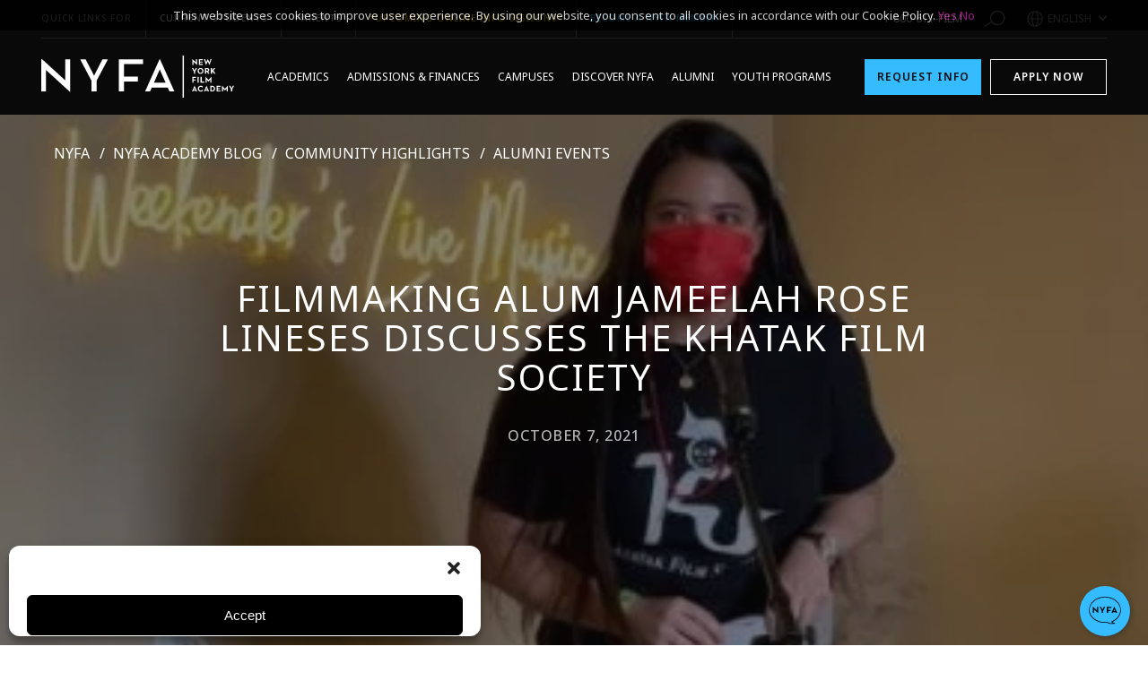

--- FILE ---
content_type: text/html; charset=UTF-8
request_url: https://www.nyfa.edu/film-school-blog/jameelah-rose-lineses-khatak-film-society/
body_size: 32631
content:
<!doctype html>
<html lang="en-US">
<head>
<meta charset="UTF-8">
<meta name="viewport" content="width=device-width, initial-scale=1, user-scalable=no">
<link rel="profile" href="https://gmpg.org/xfn/11">
<link rel="icon" type="image/png" href="https://www.nyfa.edu/wp-content/themes/bigdrop-theme/dist/images/favicon.png">
<link rel="preconnect" href="https://fonts.googleapis.com">
<link rel="preconnect" href="https://fonts.gstatic.com" crossorigin>
<link href="https://fonts.googleapis.com/css2?family=Noto+Sans:wght@300;400;500;600&display=swap" rel="stylesheet">
<!-- Author Meta Tags by Molongui Authorship Pro, visit: https://www.molongui.com/wordpress-plugin-post-authors -->
<meta name="author" content="nyfa">
<!-- /Molongui Authorship -->
<meta name='robots' content='index, follow, max-image-preview:large, max-snippet:-1, max-video-preview:-1' />
<!-- This site is optimized with the Yoast SEO Premium plugin v26.7 (Yoast SEO v26.7) - https://yoast.com/wordpress/plugins/seo/ -->
<title>Filmmaking Alum Jameelah Rose Lineses Discusses The Khatak Film Society - NYFA</title>
<meta name="description" content="Jameelah Rose Lineses, a New York Film Academy (NYFA)  1-Year Filmmaking alum spoke with us about her recent work founding the film organization Khatak" />
<link rel="canonical" href="https://www.nyfa.edu/film-school-blog/jameelah-rose-lineses-khatak-film-society/" />
<meta property="og:locale" content="en_US" />
<meta property="og:type" content="article" />
<meta property="og:title" content="Filmmaking Alum Jameelah Rose Lineses Discusses The Khatak Film Society" />
<meta property="og:description" content="Jameelah Rose Lineses, a New York Film Academy (NYFA)  1-Year Filmmaking alum spoke with us about her recent work founding the film organization Khatak" />
<meta property="og:url" content="https://www.nyfa.edu/film-school-blog/jameelah-rose-lineses-khatak-film-society/" />
<meta property="og:site_name" content="NYFA" />
<meta property="article:publisher" content="https://www.facebook.com/NewYorkFilmAcademy" />
<meta property="article:modified_time" content="2022-12-16T22:13:21+00:00" />
<meta property="og:image" content="https://www.nyfa.edu/wp-content/uploads/2022/11/Rectangular-cuts-for-blog-3.jpg" />
<meta property="og:image:width" content="385" />
<meta property="og:image:height" content="300" />
<meta property="og:image:type" content="image/jpeg" />
<meta name="twitter:card" content="summary_large_image" />
<meta name="twitter:site" content="@NYFA" />
<script type="application/ld+json" class="yoast-schema-graph">{"@context":"https://schema.org","@graph":[{"@type":"WebPage","@id":"https://www.nyfa.edu/film-school-blog/jameelah-rose-lineses-khatak-film-society/","url":"https://www.nyfa.edu/film-school-blog/jameelah-rose-lineses-khatak-film-society/","name":"Filmmaking Alum Jameelah Rose Lineses Discusses The Khatak Film Society - NYFA","isPartOf":{"@id":"https://www.nyfa.edu/#website"},"primaryImageOfPage":{"@id":"https://www.nyfa.edu/film-school-blog/jameelah-rose-lineses-khatak-film-society/#primaryimage"},"image":{"@id":"https://www.nyfa.edu/film-school-blog/jameelah-rose-lineses-khatak-film-society/#primaryimage"},"thumbnailUrl":"https://www.nyfa.edu/wp-content/uploads/2022/11/Rectangular-cuts-for-blog-3.jpg","datePublished":"2021-10-07T00:00:00+00:00","dateModified":"2022-12-16T22:13:21+00:00","description":"Jameelah Rose Lineses, a New York Film Academy (NYFA)  1-Year Filmmaking alum spoke with us about her recent work founding the film organization Khatak","breadcrumb":{"@id":"https://www.nyfa.edu/film-school-blog/jameelah-rose-lineses-khatak-film-society/#breadcrumb"},"inLanguage":"en-US","potentialAction":[{"@type":"ReadAction","target":["https://www.nyfa.edu/film-school-blog/jameelah-rose-lineses-khatak-film-society/"]}]},{"@type":"ImageObject","inLanguage":"en-US","@id":"https://www.nyfa.edu/film-school-blog/jameelah-rose-lineses-khatak-film-society/#primaryimage","url":"https://www.nyfa.edu/wp-content/uploads/2022/11/Rectangular-cuts-for-blog-3.jpg","contentUrl":"https://www.nyfa.edu/wp-content/uploads/2022/11/Rectangular-cuts-for-blog-3.jpg","width":385,"height":300},{"@type":"BreadcrumbList","@id":"https://www.nyfa.edu/film-school-blog/jameelah-rose-lineses-khatak-film-society/#breadcrumb","itemListElement":[{"@type":"ListItem","position":1,"name":"Home","item":"https://www.nyfa.edu/"},{"@type":"ListItem","position":2,"name":"Filmmaking Alum Jameelah Rose Lineses Discusses The Khatak Film Society"}]},{"@type":"WebSite","@id":"https://www.nyfa.edu/#website","url":"https://www.nyfa.edu/","name":"NYFA","description":"Acting, Photography &amp; Film School","publisher":{"@id":"https://www.nyfa.edu/#organization"},"alternateName":"New York Film Academy","potentialAction":[{"@type":"SearchAction","target":{"@type":"EntryPoint","urlTemplate":"https://www.nyfa.edu/?s={search_term_string}"},"query-input":{"@type":"PropertyValueSpecification","valueRequired":true,"valueName":"search_term_string"}}],"inLanguage":"en-US"},{"@type":"Organization","@id":"https://www.nyfa.edu/#organization","name":"New York Film Academy","alternateName":"Acting, Photography & Film School","url":"https://www.nyfa.edu/","logo":{"@type":"ImageObject","inLanguage":"en-US","@id":"https://www.nyfa.edu/#/schema/logo/image/","url":"https://www.nyfa.edu/wp-content/uploads/2022/11/nyfa-logo-2line-white-text-01.jpg","contentUrl":"https://www.nyfa.edu/wp-content/uploads/2022/11/nyfa-logo-2line-white-text-01.jpg","width":2288,"height":830,"caption":"New York Film Academy"},"image":{"@id":"https://www.nyfa.edu/#/schema/logo/image/"},"sameAs":["https://www.facebook.com/NewYorkFilmAcademy","https://x.com/NYFA","https://www.instagram.com/newyorkfilmacademy/","https://www.youtube.com/user/newyorkfilmacademy","https://www.snapchat.com/add/nyfilmacademy","https://www.pinterest.com/nyfilmacademy/","https://www.linkedin.com/school/new-york-film-academy/"]}]}</script>
<!-- / Yoast SEO Premium plugin. -->
<link rel="alternate" title="oEmbed (JSON)" type="application/json+oembed" href="https://www.nyfa.edu/wp-json/oembed/1.0/embed?url=https%3A%2F%2Fwww.nyfa.edu%2Ffilm-school-blog%2Fjameelah-rose-lineses-khatak-film-society%2F" />
<link rel="alternate" title="oEmbed (XML)" type="text/xml+oembed" href="https://www.nyfa.edu/wp-json/oembed/1.0/embed?url=https%3A%2F%2Fwww.nyfa.edu%2Ffilm-school-blog%2Fjameelah-rose-lineses-khatak-film-society%2F&#038;format=xml" />
<style id='wp-img-auto-sizes-contain-inline-css' type='text/css'>
img:is([sizes=auto i],[sizes^="auto," i]){contain-intrinsic-size:3000px 1500px}
/*# sourceURL=wp-img-auto-sizes-contain-inline-css */
</style>
<style id='wp-block-library-inline-css' type='text/css'>
:root{--wp-block-synced-color:#7a00df;--wp-block-synced-color--rgb:122,0,223;--wp-bound-block-color:var(--wp-block-synced-color);--wp-editor-canvas-background:#ddd;--wp-admin-theme-color:#007cba;--wp-admin-theme-color--rgb:0,124,186;--wp-admin-theme-color-darker-10:#006ba1;--wp-admin-theme-color-darker-10--rgb:0,107,160.5;--wp-admin-theme-color-darker-20:#005a87;--wp-admin-theme-color-darker-20--rgb:0,90,135;--wp-admin-border-width-focus:2px}@media (min-resolution:192dpi){:root{--wp-admin-border-width-focus:1.5px}}.wp-element-button{cursor:pointer}:root .has-very-light-gray-background-color{background-color:#eee}:root .has-very-dark-gray-background-color{background-color:#313131}:root .has-very-light-gray-color{color:#eee}:root .has-very-dark-gray-color{color:#313131}:root .has-vivid-green-cyan-to-vivid-cyan-blue-gradient-background{background:linear-gradient(135deg,#00d084,#0693e3)}:root .has-purple-crush-gradient-background{background:linear-gradient(135deg,#34e2e4,#4721fb 50%,#ab1dfe)}:root .has-hazy-dawn-gradient-background{background:linear-gradient(135deg,#faaca8,#dad0ec)}:root .has-subdued-olive-gradient-background{background:linear-gradient(135deg,#fafae1,#67a671)}:root .has-atomic-cream-gradient-background{background:linear-gradient(135deg,#fdd79a,#004a59)}:root .has-nightshade-gradient-background{background:linear-gradient(135deg,#330968,#31cdcf)}:root .has-midnight-gradient-background{background:linear-gradient(135deg,#020381,#2874fc)}:root{--wp--preset--font-size--normal:16px;--wp--preset--font-size--huge:42px}.has-regular-font-size{font-size:1em}.has-larger-font-size{font-size:2.625em}.has-normal-font-size{font-size:var(--wp--preset--font-size--normal)}.has-huge-font-size{font-size:var(--wp--preset--font-size--huge)}.has-text-align-center{text-align:center}.has-text-align-left{text-align:left}.has-text-align-right{text-align:right}.has-fit-text{white-space:nowrap!important}#end-resizable-editor-section{display:none}.aligncenter{clear:both}.items-justified-left{justify-content:flex-start}.items-justified-center{justify-content:center}.items-justified-right{justify-content:flex-end}.items-justified-space-between{justify-content:space-between}.screen-reader-text{border:0;clip-path:inset(50%);height:1px;margin:-1px;overflow:hidden;padding:0;position:absolute;width:1px;word-wrap:normal!important}.screen-reader-text:focus{background-color:#ddd;clip-path:none;color:#444;display:block;font-size:1em;height:auto;left:5px;line-height:normal;padding:15px 23px 14px;text-decoration:none;top:5px;width:auto;z-index:100000}html :where(.has-border-color){border-style:solid}html :where([style*=border-top-color]){border-top-style:solid}html :where([style*=border-right-color]){border-right-style:solid}html :where([style*=border-bottom-color]){border-bottom-style:solid}html :where([style*=border-left-color]){border-left-style:solid}html :where([style*=border-width]){border-style:solid}html :where([style*=border-top-width]){border-top-style:solid}html :where([style*=border-right-width]){border-right-style:solid}html :where([style*=border-bottom-width]){border-bottom-style:solid}html :where([style*=border-left-width]){border-left-style:solid}html :where(img[class*=wp-image-]){height:auto;max-width:100%}:where(figure){margin:0 0 1em}html :where(.is-position-sticky){--wp-admin--admin-bar--position-offset:var(--wp-admin--admin-bar--height,0px)}@media screen and (max-width:600px){html :where(.is-position-sticky){--wp-admin--admin-bar--position-offset:0px}}
/*# sourceURL=wp-block-library-inline-css */
</style><style id='global-styles-inline-css' type='text/css'>
:root{--wp--preset--aspect-ratio--square: 1;--wp--preset--aspect-ratio--4-3: 4/3;--wp--preset--aspect-ratio--3-4: 3/4;--wp--preset--aspect-ratio--3-2: 3/2;--wp--preset--aspect-ratio--2-3: 2/3;--wp--preset--aspect-ratio--16-9: 16/9;--wp--preset--aspect-ratio--9-16: 9/16;--wp--preset--color--black: #000000;--wp--preset--color--cyan-bluish-gray: #abb8c3;--wp--preset--color--white: #ffffff;--wp--preset--color--pale-pink: #f78da7;--wp--preset--color--vivid-red: #cf2e2e;--wp--preset--color--luminous-vivid-orange: #ff6900;--wp--preset--color--luminous-vivid-amber: #fcb900;--wp--preset--color--light-green-cyan: #7bdcb5;--wp--preset--color--vivid-green-cyan: #00d084;--wp--preset--color--pale-cyan-blue: #8ed1fc;--wp--preset--color--vivid-cyan-blue: #0693e3;--wp--preset--color--vivid-purple: #9b51e0;--wp--preset--gradient--vivid-cyan-blue-to-vivid-purple: linear-gradient(135deg,rgb(6,147,227) 0%,rgb(155,81,224) 100%);--wp--preset--gradient--light-green-cyan-to-vivid-green-cyan: linear-gradient(135deg,rgb(122,220,180) 0%,rgb(0,208,130) 100%);--wp--preset--gradient--luminous-vivid-amber-to-luminous-vivid-orange: linear-gradient(135deg,rgb(252,185,0) 0%,rgb(255,105,0) 100%);--wp--preset--gradient--luminous-vivid-orange-to-vivid-red: linear-gradient(135deg,rgb(255,105,0) 0%,rgb(207,46,46) 100%);--wp--preset--gradient--very-light-gray-to-cyan-bluish-gray: linear-gradient(135deg,rgb(238,238,238) 0%,rgb(169,184,195) 100%);--wp--preset--gradient--cool-to-warm-spectrum: linear-gradient(135deg,rgb(74,234,220) 0%,rgb(151,120,209) 20%,rgb(207,42,186) 40%,rgb(238,44,130) 60%,rgb(251,105,98) 80%,rgb(254,248,76) 100%);--wp--preset--gradient--blush-light-purple: linear-gradient(135deg,rgb(255,206,236) 0%,rgb(152,150,240) 100%);--wp--preset--gradient--blush-bordeaux: linear-gradient(135deg,rgb(254,205,165) 0%,rgb(254,45,45) 50%,rgb(107,0,62) 100%);--wp--preset--gradient--luminous-dusk: linear-gradient(135deg,rgb(255,203,112) 0%,rgb(199,81,192) 50%,rgb(65,88,208) 100%);--wp--preset--gradient--pale-ocean: linear-gradient(135deg,rgb(255,245,203) 0%,rgb(182,227,212) 50%,rgb(51,167,181) 100%);--wp--preset--gradient--electric-grass: linear-gradient(135deg,rgb(202,248,128) 0%,rgb(113,206,126) 100%);--wp--preset--gradient--midnight: linear-gradient(135deg,rgb(2,3,129) 0%,rgb(40,116,252) 100%);--wp--preset--font-size--small: 13px;--wp--preset--font-size--medium: 20px;--wp--preset--font-size--large: 36px;--wp--preset--font-size--x-large: 42px;--wp--preset--spacing--20: 0.44rem;--wp--preset--spacing--30: 0.67rem;--wp--preset--spacing--40: 1rem;--wp--preset--spacing--50: 1.5rem;--wp--preset--spacing--60: 2.25rem;--wp--preset--spacing--70: 3.38rem;--wp--preset--spacing--80: 5.06rem;--wp--preset--shadow--natural: 6px 6px 9px rgba(0, 0, 0, 0.2);--wp--preset--shadow--deep: 12px 12px 50px rgba(0, 0, 0, 0.4);--wp--preset--shadow--sharp: 6px 6px 0px rgba(0, 0, 0, 0.2);--wp--preset--shadow--outlined: 6px 6px 0px -3px rgb(255, 255, 255), 6px 6px rgb(0, 0, 0);--wp--preset--shadow--crisp: 6px 6px 0px rgb(0, 0, 0);}:where(.is-layout-flex){gap: 0.5em;}:where(.is-layout-grid){gap: 0.5em;}body .is-layout-flex{display: flex;}.is-layout-flex{flex-wrap: wrap;align-items: center;}.is-layout-flex > :is(*, div){margin: 0;}body .is-layout-grid{display: grid;}.is-layout-grid > :is(*, div){margin: 0;}:where(.wp-block-columns.is-layout-flex){gap: 2em;}:where(.wp-block-columns.is-layout-grid){gap: 2em;}:where(.wp-block-post-template.is-layout-flex){gap: 1.25em;}:where(.wp-block-post-template.is-layout-grid){gap: 1.25em;}.has-black-color{color: var(--wp--preset--color--black) !important;}.has-cyan-bluish-gray-color{color: var(--wp--preset--color--cyan-bluish-gray) !important;}.has-white-color{color: var(--wp--preset--color--white) !important;}.has-pale-pink-color{color: var(--wp--preset--color--pale-pink) !important;}.has-vivid-red-color{color: var(--wp--preset--color--vivid-red) !important;}.has-luminous-vivid-orange-color{color: var(--wp--preset--color--luminous-vivid-orange) !important;}.has-luminous-vivid-amber-color{color: var(--wp--preset--color--luminous-vivid-amber) !important;}.has-light-green-cyan-color{color: var(--wp--preset--color--light-green-cyan) !important;}.has-vivid-green-cyan-color{color: var(--wp--preset--color--vivid-green-cyan) !important;}.has-pale-cyan-blue-color{color: var(--wp--preset--color--pale-cyan-blue) !important;}.has-vivid-cyan-blue-color{color: var(--wp--preset--color--vivid-cyan-blue) !important;}.has-vivid-purple-color{color: var(--wp--preset--color--vivid-purple) !important;}.has-black-background-color{background-color: var(--wp--preset--color--black) !important;}.has-cyan-bluish-gray-background-color{background-color: var(--wp--preset--color--cyan-bluish-gray) !important;}.has-white-background-color{background-color: var(--wp--preset--color--white) !important;}.has-pale-pink-background-color{background-color: var(--wp--preset--color--pale-pink) !important;}.has-vivid-red-background-color{background-color: var(--wp--preset--color--vivid-red) !important;}.has-luminous-vivid-orange-background-color{background-color: var(--wp--preset--color--luminous-vivid-orange) !important;}.has-luminous-vivid-amber-background-color{background-color: var(--wp--preset--color--luminous-vivid-amber) !important;}.has-light-green-cyan-background-color{background-color: var(--wp--preset--color--light-green-cyan) !important;}.has-vivid-green-cyan-background-color{background-color: var(--wp--preset--color--vivid-green-cyan) !important;}.has-pale-cyan-blue-background-color{background-color: var(--wp--preset--color--pale-cyan-blue) !important;}.has-vivid-cyan-blue-background-color{background-color: var(--wp--preset--color--vivid-cyan-blue) !important;}.has-vivid-purple-background-color{background-color: var(--wp--preset--color--vivid-purple) !important;}.has-black-border-color{border-color: var(--wp--preset--color--black) !important;}.has-cyan-bluish-gray-border-color{border-color: var(--wp--preset--color--cyan-bluish-gray) !important;}.has-white-border-color{border-color: var(--wp--preset--color--white) !important;}.has-pale-pink-border-color{border-color: var(--wp--preset--color--pale-pink) !important;}.has-vivid-red-border-color{border-color: var(--wp--preset--color--vivid-red) !important;}.has-luminous-vivid-orange-border-color{border-color: var(--wp--preset--color--luminous-vivid-orange) !important;}.has-luminous-vivid-amber-border-color{border-color: var(--wp--preset--color--luminous-vivid-amber) !important;}.has-light-green-cyan-border-color{border-color: var(--wp--preset--color--light-green-cyan) !important;}.has-vivid-green-cyan-border-color{border-color: var(--wp--preset--color--vivid-green-cyan) !important;}.has-pale-cyan-blue-border-color{border-color: var(--wp--preset--color--pale-cyan-blue) !important;}.has-vivid-cyan-blue-border-color{border-color: var(--wp--preset--color--vivid-cyan-blue) !important;}.has-vivid-purple-border-color{border-color: var(--wp--preset--color--vivid-purple) !important;}.has-vivid-cyan-blue-to-vivid-purple-gradient-background{background: var(--wp--preset--gradient--vivid-cyan-blue-to-vivid-purple) !important;}.has-light-green-cyan-to-vivid-green-cyan-gradient-background{background: var(--wp--preset--gradient--light-green-cyan-to-vivid-green-cyan) !important;}.has-luminous-vivid-amber-to-luminous-vivid-orange-gradient-background{background: var(--wp--preset--gradient--luminous-vivid-amber-to-luminous-vivid-orange) !important;}.has-luminous-vivid-orange-to-vivid-red-gradient-background{background: var(--wp--preset--gradient--luminous-vivid-orange-to-vivid-red) !important;}.has-very-light-gray-to-cyan-bluish-gray-gradient-background{background: var(--wp--preset--gradient--very-light-gray-to-cyan-bluish-gray) !important;}.has-cool-to-warm-spectrum-gradient-background{background: var(--wp--preset--gradient--cool-to-warm-spectrum) !important;}.has-blush-light-purple-gradient-background{background: var(--wp--preset--gradient--blush-light-purple) !important;}.has-blush-bordeaux-gradient-background{background: var(--wp--preset--gradient--blush-bordeaux) !important;}.has-luminous-dusk-gradient-background{background: var(--wp--preset--gradient--luminous-dusk) !important;}.has-pale-ocean-gradient-background{background: var(--wp--preset--gradient--pale-ocean) !important;}.has-electric-grass-gradient-background{background: var(--wp--preset--gradient--electric-grass) !important;}.has-midnight-gradient-background{background: var(--wp--preset--gradient--midnight) !important;}.has-small-font-size{font-size: var(--wp--preset--font-size--small) !important;}.has-medium-font-size{font-size: var(--wp--preset--font-size--medium) !important;}.has-large-font-size{font-size: var(--wp--preset--font-size--large) !important;}.has-x-large-font-size{font-size: var(--wp--preset--font-size--x-large) !important;}
/*# sourceURL=global-styles-inline-css */
</style>
<style id='classic-theme-styles-inline-css' type='text/css'>
/*! This file is auto-generated */
.wp-block-button__link{color:#fff;background-color:#32373c;border-radius:9999px;box-shadow:none;text-decoration:none;padding:calc(.667em + 2px) calc(1.333em + 2px);font-size:1.125em}.wp-block-file__button{background:#32373c;color:#fff;text-decoration:none}
/*# sourceURL=/wp-includes/css/classic-themes.min.css */
</style>
<link rel='stylesheet' id='responsive-lightbox-swipebox-css' href='https://www.nyfa.edu/wp-content/plugins/responsive-lightbox/assets/swipebox/swipebox.min.css?ver=1.5.2' type='text/css' media='all' />
<link rel='stylesheet' id='cmplz-general-css' href='https://www.nyfa.edu/wp-content/plugins/complianz-gdpr-premium/assets/css/cookieblocker.min.css?ver=1763650580' type='text/css' media='all' />
<link rel='stylesheet' id='bigdrop_theme-global-style-css' href='https://www.nyfa.edu/wp-content/themes/bigdrop-theme/dist/css/style.min.css?ver=6.9' type='text/css' media='all' />
<style id='block-visibility-screen-size-styles-inline-css' type='text/css'>
/* Large screens (desktops, 992px and up) */
@media ( min-width: 992px ) {
.block-visibility-hide-large-screen {
display: none !important;
}
}
/* Medium screens (tablets, between 768px and 992px) */
@media ( min-width: 768px ) and ( max-width: 991.98px ) {
.block-visibility-hide-medium-screen {
display: none !important;
}
}
/* Small screens (mobile devices, less than 768px) */
@media ( max-width: 767.98px ) {
.block-visibility-hide-small-screen {
display: none !important;
}
}
/*# sourceURL=block-visibility-screen-size-styles-inline-css */
</style>
<script type="text/javascript" src="https://www.nyfa.edu/wp-content/themes/bigdrop-theme/assets/js/jquery.min.js?ver=3.2.1" id="jquery-js"></script>
<script type="text/javascript" src="https://www.nyfa.edu/wp-content/plugins/responsive-lightbox/assets/dompurify/purify.min.js?ver=3.3.1" id="dompurify-js"></script>
<script type="text/javascript" id="responsive-lightbox-sanitizer-js-before">
/* <![CDATA[ */
window.RLG = window.RLG || {}; window.RLG.sanitizeAllowedHosts = ["youtube.com","www.youtube.com","youtu.be","vimeo.com","player.vimeo.com"];
//# sourceURL=responsive-lightbox-sanitizer-js-before
/* ]]> */
</script>
<script type="text/javascript" src="https://www.nyfa.edu/wp-content/plugins/responsive-lightbox/js/sanitizer.js?ver=2.6.1" id="responsive-lightbox-sanitizer-js"></script>
<script type="text/javascript" src="https://www.nyfa.edu/wp-content/plugins/responsive-lightbox/assets/swipebox/jquery.swipebox.min.js?ver=1.5.2" id="responsive-lightbox-swipebox-js"></script>
<script type="text/javascript" src="https://www.nyfa.edu/wp-includes/js/underscore.min.js?ver=1.13.7" id="underscore-js"></script>
<script type="text/javascript" src="https://www.nyfa.edu/wp-content/plugins/responsive-lightbox/assets/infinitescroll/infinite-scroll.pkgd.min.js?ver=4.0.1" id="responsive-lightbox-infinite-scroll-js"></script>
<script type="text/javascript" id="responsive-lightbox-js-before">
/* <![CDATA[ */
var rlArgs = {"script":"swipebox","selector":"lightbox","customEvents":"","activeGalleries":true,"animation":true,"hideCloseButtonOnMobile":false,"removeBarsOnMobile":false,"hideBars":true,"hideBarsDelay":5000,"videoMaxWidth":1080,"useSVG":true,"loopAtEnd":false,"woocommerce_gallery":false,"ajaxurl":"https:\/\/www.nyfa.edu\/wp-admin\/admin-ajax.php","nonce":"d134d0e239","preview":false,"postId":13517,"scriptExtension":false};
//# sourceURL=responsive-lightbox-js-before
/* ]]> */
</script>
<script type="text/javascript" src="https://www.nyfa.edu/wp-content/plugins/responsive-lightbox/js/front.js?ver=2.6.1" id="responsive-lightbox-js"></script>
<link rel="https://api.w.org/" href="https://www.nyfa.edu/wp-json/" />
<script type='text/javascript'>
piAId = '1040953';
piCId = '91969';
piHostname = 'program.nyfa.edu';
(function() {
function async_load(){
var s = document.createElement('script'); s.type = 'text/javascript';
s.src = ('https:' == document.location.protocol ? 'https://' : 'http://') + piHostname + '/pd.js';
var c = document.getElementsByTagName('script')[0]; c.parentNode.insertBefore(s, c);
}
if(window.attachEvent) { window.attachEvent('onload', async_load); }
else { window.addEventListener('load', async_load, false); }
})();
</script>
<script src="https://cdn.userway.org/widget.js" data-account="qQW2ELk6h2"></script>
<!-- Google Tag Manager -->
<script>(function(w,d,s,l,i){w[l]=w[l]||[];w[l].push({'gtm.start':
new Date().getTime(),event:'gtm.js'});var f=d.getElementsByTagName(s)[0],
j=d.createElement(s),dl=l!='dataLayer'?'&l='+l:'';j.async=true;j.src=
'https://www.googletagmanager.com/gtm.js?id='+i+dl;f.parentNode.insertBefore(j,f);
})(window,document,'script','dataLayer','GTM-M4H99T');</script>
<!-- End Google Tag Manager -->
<!-- Hotjar Tracking Code for my site -->
<script>
(function(h,o,t,j,a,r){
h.hj=h.hj||function(){(h.hj.q=h.hj.q||[]).push(arguments)};
h._hjSettings={hjid:3381187,hjsv:6};
a=o.getElementsByTagName('head')[0];
r=o.createElement('script');r.async=1;
r.src=t+h._hjSettings.hjid+j+h._hjSettings.hjsv;
a.appendChild(r);
})(window,document,'https://static.hotjar.com/c/hotjar-','.js?sv=');
</script>
<meta name="viewport" content="width=device-width, initial-scale=1, minimum-scale=1">			<style>.cmplz-hidden {
display: none !important;
}</style>            <style>
.molongui-disabled-link
{
border-bottom: none !important;
text-decoration: none !important;
color: inherit !important;
cursor: inherit !important;
}
.molongui-disabled-link:hover,
.molongui-disabled-link:hover span
{
border-bottom: none !important;
text-decoration: none !important;
color: inherit !important;
cursor: inherit !important;
}
</style>
<style type="text/css" id="wp-custom-css">
.team-text{cursor:pointer}
.header.hide {
visibility: visible !important;
pointer-events: auto;
-webkit-transform: translateY(-100%);
transform: translateY(0);
-webkit-transition: all .4s ease-in-out !important;
transition: all .4s ease-in-out !important;
}
#menu-item-60209 a {
color: #FFD329;
}
#menu-item-73029 a {
color: #35bbff;
}
.overview-aside {
display: block !important;
}
.footer-info {
color: #5f5f5f;
}
.teen-film-photobox {
background-color: red !important;
}
.articulation-table-responsive {
overflow-x: auto;
-webkit-overflow-scrolling: touch;
}
.articulation-college {
width: 100%;
border-collapse: collapse;
min-width: 700px; 
}
.articulation-th, td {
border: 1px solid #ccc;
padding: 20px;
text-align: left;
vertical-align: top;
}
.how-it-works-rising,
.callback-steps {
display: flex;
width: 100%;
justify-content: space-between;
margin-bottom: 15px
}
.step1,
.step2,
.step3 {
width: 33%;
display: flex;
flex-direction: column;
justify-content: start;
align-items: center;
}
.callback-step1,
.callback-step2,
.callback-step3,
.callback-step4{
width: 50%;
display: flex;
flex-direction: column;
justify-content: start;
align-items: center;
}
.step-title {
font-size: 20px;
font-weight: bold;
margin-bottom: 10px;
}
.step-subtitle{
padding: 10px;
text-align: center;
}
.step-img {
margin-bottom: 15px;
text-align: center;
}
.nominate-your-students {
display: flex;
flex-direction: row;
width: 100%;
justify-content: space-evenly
}
.theatre,
.media {
width: 48%
}
.alumni-img {
float: left;
width: 25%;
}
.alumni-img img {
width: 90%
}
@media only screen and (max-width: 800px) {	
.articulation-th, td {
padding: 10px;
font-size: 14px;
}
}
@media only screen and (max-width: 768px) {
.how-it-works-rising,
.callback-steps{
display: flex;
flex-direction: column;
width: 100%;
justify-content: space-between;
margin-bottom: 15px
}
.step1,
.step2,
.step3,
.callback-step1,
.callback-step2,
.callback-step3,
.callback-step4{
width: 100%;
display: flex;
flex-direction: column;
justify-content: start;
align-items: center;
margin-bottom: 15px;
}
.nominate-your-students {
display: flex;
flex-direction: column;
width: 100%;
justify-content: space-evenly
}
.theatre,
.media {
width: 100%;
margin-bottom: 15px;
}
}
@media only screen and (max-width: 600px) {	
.game-design-adult{
display: contents !important;
}
.acting-adult{
display: contents !important;
}
.animation-adult{
display: contents !important;
}
.journalism-adult{
display: contents !important;
}
.cine-adult{
display: contents !important;
}
.editing-adult{
display: contents !important;
}
.docu-adult{
display: contents !important;
}
.film-adult {
display: contents !important;
}
.mt-adult{
display: contents !important;
}
.photo-adult{
display: contents !important;
}
.producing-adult{
display: contents !important;
}
.animation-teen{
display: contents !important;
}
.acting-teen{
display: contents !important;
}
.journalism-teen{
display: contents !important;
}
.docu-teen{
display: contents !important;
}
.film-teen{
display: contents !important;
}
.game-design-teen{
display: contents !important;
}
.mt-teen{
display: contents !important;
}
.photo-teen{
display: contents !important;
}
.screen-teen{
display: contents !important;
}
.animation-kids{
display: contents !important;
}
.acting-kids{
display: contents !important;
}
.film-kids{
display: contents !important;
}
.game-design-kids{
display: contents !important;
}
.mt-kids{
display: contents !important;
}
.photo-kids{
display: contents !important;
}
.screen-adult{
display: contents !important;
}
.disciplines-tb{
display: contents !important;
}
}
.messageWrapper .wrapper{
height:auto !important;
min-height:auto !important;
}
.embeddedServiceHelpButton .helpButton{
right:80px !important;
}
.embeddedServiceSidebar.layout-docked .dockableContainer{
right:80px !important;
}
.wpforms-form {
padding: 20px 15px !important;
border: 3px solid #c423a2 !important;
border-radius: 20px !important;
}
.nyfapaymentform select{border: 3px solid #c423a2 !important;}
div.wpforms-container-full .wpforms-form .wpforms-field-authorize_net-expiration span {
width: 61% !important;
padding: 0px !important;
}
.card-label .jcf-select .jcf-select-text>span {
overflow: visible !important;
}
.wpforms-field-authorize_net-expiration {
display: flex !important;
flex-direction: row!important;
}
.wpforms-field-authorize_net-container {
display: flex !important;
justify-content: space-between !important;
}
.wpforms-field-authorize_net-container span {
color: white !important;
}
.wpforms-field-authorize_net-month span {
color: #5c5c5c !important; 
}
.wpforms-field-authorize_net-year span {
color: #5c5c5c !important; 
}
.wpforms-container input.wpforms-field-medium, .wpforms-container select.wpforms-field-medium, .wpforms-container .wpforms-field-row.wpforms-field-medium, .wp-core-ui div.wpforms-container input.wpforms-field-medium, .wp-core-ui div.wpforms-container select.wpforms-field-medium, .wp-core-ui div.wpforms-container .wpforms-field-row.wpforms-field-medium {
max-width: 100% !important;
}
#wpforms-form-70384 input {
border: 1px solid #5c5c5c !important;
}
#wpforms-form-70384 .iti__arrow:before{
display: none !important;
}
#wpforms-70384-field_4-postal {
height: 50px !important;
}
#wpforms-70384-field_32-cardcvc {
height: 50px !important;
}
.btnyouthdatestuition{
display:none;
}
@media only screen and (max-width: 570px) {	
.wpforms-field-authorize_net-container {
display: flex !important;
flex-direction: column !important;
}
.wpforms-field-authorize_net-expiration {
display: block !important;
}
.wpforms-field-authorize_net-code {
margin-top: 20px !important;
}
.btnyouthdatestuition{
display:block;
min-width: 162px;
margin:0 0 20px !important;
}
.alumni-bios {
display: flex; 
flex-direction: column;
align-items: center !important;
}
.alumni-img {
width: 65%
}
.alumni-img img {
width: 100%
}
}
@media only screen and (max-width: 600px) {
.membership-container {
flex-direction: column !important;
}
.membership-box {
width: 100% !important;
margin-bottom: 90px !important
}
}
</style>
</head>
<body class="wp-singular blog-template-default single single-blog postid-13517 wp-theme-bigdrop-theme">
<!-- Google Tag Manager (noscript) -->
<noscript><iframe src="https://www.googletagmanager.com/ns.html?id=GTM-M4H99T"
height="0" width="0" style="display:none;visibility:hidden"></iframe></noscript>
<!-- End Google Tag Manager (noscript) -->
<!-- Chat -->
<script type='text/javascript'>
function initEmbeddedMessaging() {
try {
embeddedservice_bootstrap.settings.language = 'en_US'; // For example, enter 'en' or 'en-US'
embeddedservice_bootstrap.settings.chatButtonPosition = "10px, 20px";
embeddedservice_bootstrap.init(
'00D4x000006kBKj',
'Agentforce',
'https://nyfa.my.site.com/ESWAgentforce1739216070851',
{
scrt2URL: 'https://nyfa.my.salesforce-scrt.com'
}
);
} catch (err) {
console.error('Error loading Embedded Messaging: ', err);
}
};
</script>
<script type='text/javascript' src='https://nyfa.my.site.com/ESWAgentforce1739216070851/assets/js/bootstrap.min.js' onload='initEmbeddedMessaging()'></script>    <div class="wrapper">
<header class="header has-animation">
<div class="container">
<div class="header-top">
<nav class="header-add-nav">
<ul id="menu-quick-links" class=""><li class="only-text menu-item menu-item-type-custom menu-item-object-custom menu-item-808"  id="menu-item-808">Quick Links For</li>
<li class="menu-item menu-item-type-custom menu-item-object-custom menu-item-809"  id="menu-item-809"><a target="_blank" href="https://www.nyfa.edu/current-student-resources/">Current Students</a></li>
<li class="menu-item menu-item-type-custom menu-item-object-custom menu-item-810"  id="menu-item-810"><a href="https://www.nyfa.edu/parents/">Parents</a></li>
<li class="menu-item menu-item-type-custom menu-item-object-custom menu-item-60209"  id="menu-item-60209"><a target="_blank" href="https://nyfa.my.salesforce-sites.com/events/targetX_eventsb__events#/esr?eid=a1EQj0000005Li9MAE">*UPCOMING ONLINE INFO SESSIONS*</a></li>
<li class="menu-item menu-item-type-post_type menu-item-object-page menu-item-73029"  id="menu-item-73029"><a href="https://www.nyfa.edu/nyfa-membership/">Become a NYFA Member</a></li>
</ul>            </nav>
<ul class="header-info">
<li class="phone">
<svg class="icon-phone stroke" viewBox="0 0 24 24">
<path d="M10.5542 6.24075L7.1712 2.33599C6.78121 1.88601 6.06621 1.88801 5.61321 2.34199L2.83123 5.12882C2.00323 5.95777 1.76623 7.1887 2.24523 8.17564C5.10683 14.1002 9.88524 18.8851 15.8062 21.7548C16.7922 22.2338 18.0221 21.9968 18.8501 21.1679L21.6581 18.355C22.1131 17.9001 22.1141 17.1811 21.6601 16.7911L17.7401 13.4263C17.3301 13.0743 16.6932 13.1203 16.2822 13.5323L14.9182 14.8982C14.8483 14.9714 14.7564 15.0197 14.6565 15.0356C14.5566 15.0514 14.4543 15.0341 14.3652 14.9862C12.1356 13.7024 10.2862 11.8506 9.00519 9.61955C8.95722 9.53031 8.93985 9.42779 8.95575 9.32772C8.97164 9.22766 9.01993 9.13557 9.09319 9.06558L10.4532 7.70466C10.8652 7.29069 10.9102 6.65073 10.5542 6.23975V6.24075Z"
stroke-width="1.5" stroke-linecap="round" stroke-linejoin="round"/>
</svg>
1-800-611-FILM                    </li>
<li class="search-block" id="search-block">
<a href="#" class="header-link search-link">
<svg class="icon-search stroke" viewBox="0 0 27 22">
<path d="M0.529162 20.6719L10.0234 14.8833M8.60473 8.47364C8.20937 10.7159 8.72069 13.0233 10.0262 14.8883C11.3318 16.7533 13.3246 18.0231 15.5663 18.4184C17.8079 18.8136 20.1149 18.302 21.9795 16.996C23.8442 15.69 25.1139 13.6966 25.5093 11.4544C25.9046 9.21213 25.3933 6.90471 24.0878 5.03971C22.7822 3.17471 20.7894 1.90491 18.5477 1.50964C16.3061 1.11437 13.9991 1.62601 12.1345 2.93202C10.2698 4.23802 9.0001 6.2314 8.60473 8.47364Z"
stroke-width="1.5"/>
</svg>
<span>Search</span>
</a>
<div class="search-dropdown dropdown">
<div class="search-dropdown-holder">
<form action="https://www.nyfa.edu/" class="search-form" method="get">
<input type="text" name="s" placeholder="Search">
<input type="reset">
</form>
</div>
</div>
</li>
<li class="language-block">
<a class="header-link language-link">
<svg class="icon-globe stroke" viewBox="0 0 23 23">
<path d="M22 11.5C22 17.299 17.299 22 11.5 22M22 11.5C22 5.70101 17.299 1 11.5 1M22 11.5H1M11.5 22C5.70101 22 1 17.299 1 11.5M11.5 22C9.1804 22 7.3 17.299 7.3 11.5C7.3 5.70101 9.1804 1 11.5 1M11.5 22C13.8196 22 15.7 17.299 15.7 11.5C15.7 5.70101 13.8196 1 11.5 1M1 11.5C1 5.70101 5.70101 1 11.5 1"
stroke="currentColor" stroke-width="1.5" stroke-linecap="round"
stroke-linejoin="round"/>
</svg>
English
<i class="icon-corner "></i>
</a>
<div class="language-dropdown dropdown">
<div class="language-dropdown-holder">
<ul>
<li>
<a href="https://www.nyfa.edu/ru/%D0%BF%D0%BE%D0%BB%D0%B5%D0%B7%D0%BD%D0%B0%D1%8F-%D0%B8%D0%BD%D1%84%D0%BE%D1%80%D0%BC%D0%B0%D1%86%D0%B8%D1%8F-%D0%BE-nyfa/" >
Russian                                            </a>
</li>
<li>
<a href="https://www.nyfa.edu/es/util-informacion-sobre-nyfa/" >
Spanish                                            </a>
</li>
<li>
<a href="https://www.nyfa.edu/ar/%D9%85%D8%B9%D9%84%D9%88%D9%85%D8%A7%D8%AA-%D9%85%D9%81%D9%8A%D8%AF%D8%A9-%D8%AD%D9%88%D9%84-nyfa/#" >
Arabic                                            </a>
</li>
<li>
<a href="https://www.nyfa.edu/it/informazioni-utili-sulla-nyfa/" >
Italian                                            </a>
</li>
<li>
<a href="https://www.nyfa.edu/pt/informacoes-uteis-sobre-a-nyfa/" >
Portuguese                                            </a>
</li>
<li>
<a href="https://www.nyfa.edu/jp/nyfa%E3%81%AB%E9%96%A2%E3%81%99%E3%82%8B%E3%81%8A%E5%BD%B9%E7%AB%8B%E3%81%A1%E6%83%85%E5%A0%B1/" >
Japanese                                            </a>
</li>
<li>
<a href="https://www.nyfa.edu/kr/nyfa%EC%97%90-%EB%8C%80%ED%95%9C-%EC%9C%A0%EC%9A%A9%ED%95%9C-%EC%A0%95%EB%B3%B4/" >
Korean                                            </a>
</li>
<li>
<a href="https://www.nyfa.edu/cn/" target="_blank">
Mandarin                                            </a>
</li>
</ul>
</div>
</div>
</li>
</ul>
</div>
<div class="header-bottom">
<a href="https://www.nyfa.edu/" class="logo"><svg width="295" height="65" viewBox="0 0 295 65" fill="none" xmlns="http://www.w3.org/2000/svg">
<g clip-path="url(#clip0_3841_105)">
<path d="M233.829 10.3241C233.393 9.91128 232.787 9.12282 232.787 9.12282C232.787 9.12282 232.915 10.0913 232.915 10.7232V14.4034H231.23V5.54639H231.41L235.82 9.7039C236.244 10.105 236.848 10.9052 236.848 10.9052C236.848 10.9052 236.733 9.91128 236.733 9.30478V5.62269H238.418V14.4797H238.239L233.829 10.3221V10.3241Z"
fill="currentColor"/>
<path d="M241.182 5.62256H246.968V7.21122H242.982V9.22443H246.492V10.774H242.982V12.8146H247.147V14.4032H241.182V5.62256Z"
fill="currentColor"/>
<path d="M248.863 5.62269H250.766L252.038 9.14826C252.245 9.72933 252.475 10.6469 252.502 10.7369C252.515 10.686 252.759 9.72933 253.041 9.14826L254.724 5.54639H254.904L256.614 9.14826C256.885 9.71564 257.128 10.6469 257.153 10.7369C257.167 10.686 257.397 9.74303 257.617 9.14826L258.877 5.62269H260.627L257.452 14.4797H257.272L255.305 10.2439C255.087 9.77824 254.841 9.03087 254.816 8.95261C254.802 8.99174 254.534 9.76651 254.315 10.2439L252.272 14.4797H252.093L248.867 5.62269H248.863Z"
fill="currentColor"/>
<path d="M233.609 24.884L230.576 19.3198H232.594L233.829 21.7087C234.15 22.3289 234.536 23.3619 234.536 23.3619C234.536 23.3619 234.896 22.3543 235.218 21.7087L236.4 19.3198H238.251L235.422 24.7549V28.0985H233.609V24.884Z"
fill="currentColor"/>
<path d="M239.164 23.7084C239.164 21.1122 241.169 19.2026 243.689 19.2026C246.21 19.2026 248.214 21.1141 248.214 23.7084C248.214 26.3027 246.21 28.2142 243.689 28.2142C241.169 28.2142 239.164 26.3027 239.164 23.7084ZM246.364 23.7084C246.364 22.0689 245.285 20.8167 243.689 20.8167C242.094 20.8167 241.015 22.0689 241.015 23.7084C241.015 25.3479 242.094 26.6001 243.689 26.6001C245.285 26.6001 246.364 25.3479 246.364 23.7084Z"
fill="currentColor"/>
<path d="M250.573 19.3179H253.813C255.599 19.3179 257.066 20.1572 257.066 22.2095C257.066 23.5399 256.372 24.3793 255.356 24.7784L257.348 28.0966H255.291L253.517 25.0503H252.373V28.0966H250.573V19.3159V19.3179ZM253.762 23.5263C254.648 23.5263 255.215 23.178 255.215 22.2095C255.215 21.2411 254.623 20.9046 253.762 20.9046H252.373V23.5263H253.762Z"
fill="currentColor"/>
<path d="M259.51 19.3179H261.31V22.2232C261.31 22.6498 261.246 23.2563 261.195 23.6945C261.402 23.2289 261.659 22.7261 261.967 22.325L264.306 19.3159H266.35L263.367 23.1643L266.658 28.0966H264.486L262.158 24.5201L261.308 25.5395V28.0966H259.509V19.3159L259.51 19.3179Z"
fill="currentColor"/>
<path d="M231.23 33.0132H236.862V34.6018H233.03V36.887H236.513V38.5011H233.03V41.7938H231.23V33.0132Z"
fill="currentColor"/>
<path d="M239.153 33.0132H240.952V41.7938H239.153V33.0132Z" fill="currentColor"/>
<path d="M243.707 33.0132H245.507V40.2052H249.467V41.7938H243.707V33.0132Z"
fill="currentColor"/>
<path d="M251.467 32.9233H251.61L255.917 37.6756L260.159 32.9233H260.313V41.794H258.577V38.5013C258.577 37.9065 258.642 36.9654 258.642 36.9654C258.642 36.9654 258.114 37.7402 257.703 38.2058L255.967 40.1545H255.8L254.064 38.2058C253.653 37.7402 253.125 36.9654 253.125 36.9654C253.125 36.9654 253.189 37.9084 253.189 38.5013V41.794H251.467V32.9233Z"
fill="currentColor"/>
<path d="M234.433 46.6323H234.587L238.584 55.4893H236.694L236.205 54.3017H232.812L232.323 55.4893H230.588L234.431 46.6323H234.433ZM235.565 52.7913L235.011 51.4609C234.768 50.8798 234.511 49.9896 234.483 49.8977C234.47 49.9368 234.213 50.8524 233.969 51.4609L233.416 52.7913H235.563H235.565Z"
fill="currentColor"/>
<path d="M239.507 51.099C239.507 48.5028 241.5 46.605 244.007 46.605C245.589 46.605 246.718 47.1724 247.503 48.3991L246.128 49.3812C245.717 48.7101 245.01 48.2328 244.007 48.2328C242.425 48.2328 241.36 49.4595 241.36 51.099C241.36 52.7385 242.427 53.9907 244.007 53.9907C245.139 53.9907 245.768 53.4487 246.257 52.6994L247.657 53.6679C246.9 54.8554 245.69 55.6048 244.007 55.6048C241.5 55.6048 239.507 53.6933 239.507 51.099Z"
fill="currentColor"/>
<path d="M252.728 46.6323H252.882L256.879 55.4893H254.989L254.5 54.3017H251.107L250.618 55.4893H248.883L252.726 46.6323H252.728ZM253.86 52.7913L253.306 51.4609C253.063 50.8798 252.806 49.9896 252.778 49.8977C252.765 49.9368 252.508 50.8524 252.264 51.4609L251.711 52.7913H253.858H253.86Z"
fill="currentColor"/>
<path d="M258.7 46.7085H261.386C264.073 46.7085 265.989 48.5026 265.989 51.0988C265.989 53.6951 264.086 55.4892 261.386 55.4892H258.7V46.7085ZM261.297 53.9005C263.237 53.9005 264.125 52.7384 264.125 51.0988C264.125 49.4593 263.239 48.2972 261.297 48.2972H260.5V53.9005H261.297Z"
fill="currentColor"/>
<path d="M268.27 46.7085H274.056V48.2972H270.07V50.3104H273.58V51.8599H270.07V53.9005H274.235V55.4892H268.27V46.7085Z"
fill="currentColor"/>
<path d="M276.658 46.6187H276.8L281.107 51.3709L285.35 46.6187H285.504V55.4893H283.768V52.1966C283.768 51.6018 283.832 50.6607 283.832 50.6607C283.832 50.6607 283.305 51.4355 282.894 51.9011L281.158 53.8498H280.99L279.255 51.9011C278.844 51.4355 278.316 50.6607 278.316 50.6607C278.316 50.6607 278.38 51.6038 278.38 52.1966V55.4893H276.658V46.6187Z"
fill="currentColor"/>
<path d="M290.36 52.2747L287.327 46.7104H289.345L290.58 49.0993C290.902 49.7195 291.287 50.7525 291.287 50.7525C291.287 50.7525 291.648 49.7449 291.969 49.0993L293.151 46.7104H295.002L292.174 52.1455V55.4892H290.36V52.2747Z"
fill="currentColor"/>
<path d="M218.304 0H216.216V65H218.304V0Z" fill="currentColor"/>
<path d="M80.7557 31.0122L67.913 5.91455H59.605L76.8053 38.7873V55.4134H84.7022V38.7873L101.903 5.91455H93.5985L80.7557 31.0122Z"
fill="currentColor"/>
<path d="M203.733 55.4171L181.497 5.45459H181.106L158.856 55.4171H166.379L169.001 49.4186H193.569L196.208 55.4171H203.735H203.733ZM172.42 41.6983L181.316 21.4547L190.209 41.6983H172.42Z"
fill="currentColor"/>
<path d="M155.576 13.1672V5.91455H118.826V13.1672V32.5031V55.4134H126.562V40.2155H147.839V32.5031H126.562V13.1672H155.576Z"
fill="currentColor"/>
<path d="M0 5.45459V55.4856H7.22296V22.3253L43.7059 55.8769H44.302V38.2549V18.1052V5.91241H36.6213V6.83195V38.2549L0.972022 5.45459H0Z"
fill="currentColor"/>
</g>
<defs>
<clipPath id="clip0_3841_105">
<rect width="295" height="65" fill="currentColor"/>
</clipPath>
</defs>
</svg></a>
<a href="#" class="open-menu"><i class="open-menu-icon"></i></a>
<div class="header-bottom-right">
<nav class="nav">
<li class="search-block" id="search-block-mobile">
<a href="#" class="header-link search-link">
<svg class="icon-search stroke" viewBox="0 0 27 22">
<path d="M0.529162 20.6719L10.0234 14.8833M8.60473 8.47364C8.20937 10.7159 8.72069 13.0233 10.0262 14.8883C11.3318 16.7533 13.3246 18.0231 15.5663 18.4184C17.8079 18.8136 20.1149 18.302 21.9795 16.996C23.8442 15.69 25.1139 13.6966 25.5093 11.4544C25.9046 9.21213 25.3933 6.90471 24.0878 5.03971C22.7822 3.17471 20.7894 1.90491 18.5477 1.50964C16.3061 1.11437 13.9991 1.62601 12.1345 2.93202C10.2698 4.23802 9.0001 6.2314 8.60473 8.47364Z"
stroke-width="1.5"/>
</svg>
<span>Search</span>
</a>
<div class="search-dropdown dropdown">
<div class="search-dropdown-holder">
<form action="https://www.nyfa.edu/" class="search-form" method="get">
<input type="text" name="s" placeholder="Search">
<input type="reset">
</form>
</div>
</div>
</li><br class="search-drop-br">
<ul id="menu-main-menu" class=""><li class="blue menu-item menu-item-type-custom menu-item-object-custom menu-item-811"  id="menu-item-811"><a href="#" class="menu-item-button">Academics</a>                        <div class="dropdown nav-dropdown">
<div class="nav-dropdown-inner">
<ul class="nav-dropdown-content container">
<li class="nav-dropdown-col double-col">
<strong class="h4">
<a href="https://www.nyfa.edu/areas-of-study/"  >AREAS OF STUDY</a>                                                        <i class="icon-corner menu-item-button-arrow"></i>
</strong>
<div class="dropdown">
<ul>
<li><a href="https://www.nyfa.edu/film-school/"  >Filmmaking</a></li>
<li><a href="https://www.nyfa.edu/acting-school/"  >Acting for Film</a></li>
<li><a href="https://www.nyfa.edu/photography-school/"  >Photography</a></li>
<li><a href="https://www.nyfa.edu/producing-school/"  >Producing</a></li>
<li><a href="https://www.nyfa.edu/screenwriting-school/"  >Screenwriting</a></li>
<li><a href="https://www.nyfa.edu/cinematography-school/"  >Cinematography</a></li>
<li><a href="https://www.nyfa.edu/documentary-filmmaking-school/"  >Documentary Filmmaking</a></li>
<li><a href="https://www.nyfa.edu/digital-editing-school/"  >Digital Editing</a></li>
<li><a href="https://www.nyfa.edu/3d-animation-school/"  >3D Animation &amp; Visual Effects</a></li>
<li><a href="https://www.nyfa.edu/broadcast-journalism-school/"  >Broadcast Journalism</a></li>
<li><a href="https://www.nyfa.edu/musical-theatre-school/"  >Musical Theatre</a></li>
<li><a href="https://www.nyfa.edu/game-design-school/"  >Game Design</a></li>
<li><a href="https://www.nyfa.edu/bfa/entertainment-media/"  >Entertainment Media</a></li>
<li><a href="https://www.nyfa.edu/vr/"  >Virtual Reality</a></li>
<li><a href="https://www.nyfa.edu/admissions/international-students/new-york-film-academy-international-pathway-program/"  >NYFA's Pathway Track</a></li>
</ul>
</div>
</li>
<li class="nav-dropdown-col ">
<strong class="h4">
<a href="https://www.nyfa.edu/home-degree?ref=menu"  >DEGREE PROGRAMS</a>                                                        <i class="icon-corner menu-item-button-arrow"></i>
</strong>
<div class="dropdown">
<ul>
<li><a href="https://www.nyfa.edu/degrees/bfa/"  >Bachelor of Fine Arts</a></li>
<li><a href="https://www.nyfa.edu/degrees/ba/"  >Bachelor of Arts</a></li>
<li><a href="https://www.nyfa.edu/degrees/mfa/"  >Master of Fine Arts</a></li>
<li><a href="https://www.nyfa.edu/degrees/ma/"  >Master of Arts</a></li>
<li><a href="https://www.nyfa.edu/degrees/afa/"  >Associate of Fine Arts</a></li>
<li><a href="https://www.nyfa.edu/online-degrees/"  >Online Degrees</a></li>
</ul>
</div>
</li>
<li class="nav-dropdown-col ">
<strong class="h4">
<a href="https://www.nyfa.edu/home-non-degree?ref=menu"  >CERTIFICATE PROGRAMS</a>                                                        <i class="icon-corner menu-item-button-arrow"></i>
</strong>
<div class="dropdown">
<ul>
<li><a href="https://www.nyfa.edu/certificates/"  >1 &amp; 2-Year Programs</a></li>
<li><a href="https://www.nyfa.edu/short-term-workshops/"  >Short-Term Workshops</a></li>
<li><a href="https://www.nyfa.edu/online-programs/"  >Online Programs</a></li>
<li><a href="https://www.nyfa.edu/who-we-are/about/training/"  >Corporate Training</a></li>
</ul>
</div>
</li>
<li class="nav-dropdown-col ">
<strong class="h4">
<a href="https://www.nyfa.edu/study-abroad/"  >STUDY ABROAD WITH NYFA</a>                                                        <i class="icon-corner menu-item-button-arrow"></i>
</strong>
<div class="dropdown">
<ul>
<li><a href="https://www.nyfa.edu/workshops/filmmaking/"  >filmmaking</a></li>
<li><a href="https://www.nyfa.edu/workshops/acting-for-film/"  >acting for film</a></li>
</ul>
</div>
</li>
</ul>
</div>
</div>
</li>
<li class="two-col-card-drop menu-item menu-item-type-custom menu-item-object-custom menu-item-812"  id="menu-item-812"><a href="#" class="menu-item-button">Admissions &#038; Finances</a>                        <div class="dropdown nav-dropdown">
<div class="nav-dropdown-inner">
<ul class="nav-dropdown-content container">
<li class="nav-dropdown-col">
<strong class="h4">
<a href="https://www.nyfa.edu/admissions/"  >ADMISSIONS</a>                                                        <i class="icon-corner menu-item-button-arrow"></i>
</strong>
<div class="dropdown">
<ul>
<li><a href="https://www.nyfa.edu/dates-tuition/"  >Program Dates</a></li>
<li><a href="https://www.nyfa.edu/important-dates/"  >Application Deadlines</a></li>
<li><a href="https://www.nyfa.edu/admissions/admissions-requirements/"  >Admissions Requirements</a></li>
<li><a href="https://www.nyfa.edu/admissions/international-students/"  >International Students</a></li>
<li><a href="https://www.nyfa.edu/admissions/veterans-military-dependent-students/"  >Veterans &amp; Military Dependent Students</a></li>
<li><a href="https://www.nyfa.edu/admissions/transfer-students/"  >Transfer Students</a></li>
<li><a href="https://www.nyfa.edu/cross-campus-studies/"  >Cross-Campus Studies</a></li>
<li><a href="https://www.nyfa.edu/advanced-standing/"  >Advanced Standing and Tuition Credit</a></li>
<li><a href="https://nyfa.my.salesforce-sites.com/events/#/list"  >Meet NYFA Near You</a></li>
<li><a href="https://www.nyfa.edu/health-requirements/"  >Health Requirements</a></li>
</ul>
</div>
</li>
<li class="nav-dropdown-col">
<strong class="h4">
<a href="https://www.nyfa.edu/student-finances/"  >FINANCES</a>                                                        <i class="icon-corner menu-item-button-arrow"></i>
</strong>
<div class="dropdown">
<ul>
<li><a href="https://www.nyfa.edu/dates-tuition/"  >Tuition</a></li>
<li><a href="https://www.nyfa.edu/student-finances/federal-financial-aid/"  >Federal Financial Aid</a></li>
<li><a href="https://www.nyfa.edu/student-finances/scholarships-and-grants"  >SCHOLARSHIPS &amp; GRANTS</a></li>
<li><a href="https://www.nyfa.edu/admissions/veterans-military-dependent-students/military-benefits/"  >GI Bill &amp; Yellow Ribbon Program</a></li>
<li><a href="https://www.nyfa.edu/student-finances/nyfa-student-housing/"  >Housing Information</a></li>
</ul>
</div>
</li>
<li class="nav-dropdown-col cart-view">
<div class="nav-dropdown-cart big">
<div class="picture"
style="background-image:url('https://www.nyfa.edu/wp-content/uploads/2023/02/open-house-and-live-online-events-1920x857-1-300x134.jpg')"></div>
<div class="text">
<span class="h4">Open House &amp; Live Online Events</span>
<a href="https://www.nyfa.edu/events/"  class="link-more">Event dates</a>                                                                                                    </div>
</div>
</li>
</ul>
</div>
</div>
</li>
<li class="yellow menu-item menu-item-type-custom menu-item-object-custom menu-item-813"  id="menu-item-813"><a href="#" class="menu-item-button">Campuses</a>                        <div class="dropdown nav-dropdown">
<div class="nav-dropdown-inner">
<ul class="nav-dropdown-content container">
<li class="nav-dropdown-col cart-view">
<strong class="h4">
<a href="https://www.nyfa.edu/campuses/"  >Campuses</a>                                                    <i class="icon-corner menu-item-button-arrow"></i>
</strong>
<div class="dropdown">
<ul>
<li class="nav-dropdown-cart">
<div class="picture"
style="background-image:url('https://www.nyfa.edu/wp-content/uploads/2026/01/nyc-campus-nav-thumb-630x425-1.jpg')"></div>
<div class="text">
<span class="h4">New York City</span>
<a href="https://www.nyfa.edu/location/nyfa-new-york/?_gl=1*xh1u9z*_gcl_au*NTA5MDQ2MjE2LjE3NDUyNTE4MzQ."  ></a>                                                                                                                                    </div>
</li>
<li class="nav-dropdown-cart">
<div class="picture"
style="background-image:url('https://www.nyfa.edu/wp-content/uploads/2022/09/location-nyfa-los-angeles1920x857-1-768x343.jpg')"></div>
<div class="text">
<span class="h4">Los Angeles</span>
<a href="https://www.nyfa.edu/location/nyfa-los-angeles/?_gl=1*1w0zip1*_gcl_au*NTA5MDQ2MjE2LjE3NDUyNTE4MzQ."  ></a>                                                                                                                                    </div>
</li>
<li class="nav-dropdown-cart">
<div class="picture"
style="background-image:url('https://www.nyfa.edu/wp-content/uploads/2022/09/location-nyfa-florence-1920x857-1-768x343.jpg')"></div>
<div class="text">
<span class="h4">Florence, Italy</span>
<a href="https://www.nyfa.edu/location/nyfa-florence/"  ></a>                                                                                                                                    </div>
</li>
<li class="nav-dropdown-cart">
<div class="picture"
style="background-image:url('https://www.nyfa.edu/wp-content/uploads/2022/11/laptop-2838921_1280-768x456.jpg')"></div>
<div class="text">
<span class="h4">Online</span>
<a href="https://www.nyfa.edu/online-programs/"  ></a>                                                                                                                                    </div>
</li>
</ul>
</div>
</li>
<li class="nav-dropdown-col">
<strong class="h4">
<a href="https://www.nyfa.edu/satellite-locations/"  >Locations</a>                                                    <i class="icon-corner menu-item-button-arrow"></i>
</strong>
<div class="dropdown">
<ul>
<li class="nav-dropdown-cart">
<div class="picture"
style="background-image:url('https://www.nyfa.edu/wp-content/uploads/2025/05/NYFA_KAZ2-768x1024.jpeg')"></div>
<div class="text">
<span class="h4"> NYFA Kazakhstan</span>
<a href="https://kaz.nyfa.edu/en/?_gl=1*1shczoq*_gcl_au*NTA5MDQ2MjE2LjE3NDUyNTE4MzQ." target="_blank" ></a>                                                                                                                                    </div>
</li>
<li class="nav-dropdown-cart">
<div class="picture"
style="background-image:url('https://www.nyfa.edu/wp-content/uploads/2025/05/Harvard-new-768x512.png')"></div>
<div class="text">
<span class="h4">NYFA at Harvard University</span>
<a href="https://www.nyfa.edu/location/nyfa-at-harvard/"  ></a>                                                                                                                                    </div>
</li>
<li class="nav-dropdown-cart">
<div class="picture"
style="background-image:url('https://www.nyfa.edu/wp-content/uploads/2025/05/Paris-768x647.jpg')"></div>
<div class="text">
<span class="h4">Paris, France</span>
<a href="https://www.nyfa.edu/location/paris-france/"  ></a>                                                                                                                                    </div>
</li>
<li class="nav-dropdown-cart">
<div class="picture"
style="background-image:url('https://www.nyfa.edu/wp-content/uploads/2025/05/NYFA-Beijing-768x343.jpg')"></div>
<div class="text">
<span class="h4">Beijing and Greater China</span>
<a href="https://www.nyfa.edu/location/beijing-and-greater-china/"  ></a>                                                                                                                                    </div>
</li>
</ul>
</div>
</li>
</ul>
</div>
</div>
</li>
<li class="four-col-drop menu-item menu-item-type-custom menu-item-object-custom menu-item-815"  id="menu-item-815"><a href="#" class="menu-item-button">Discover NYFA</a>                        <div class="dropdown nav-dropdown">
<div class="nav-dropdown-inner">
<ul class="nav-dropdown-content container">
<li class="nav-dropdown-col ">
<strong class="h4">
<a href="https://www.nyfa.edu/who-we-are/"  >Who We Are</a>                                                        <i class="icon-corner menu-item-button-arrow"></i>
</strong>
<div class="dropdown">
<ul>
<li><a href="https://www.nyfa.edu/about/"  >About Us</a></li>
<li><a href="https://www.nyfa.edu/nyfa-history/"  >History</a></li>
<li><a href="https://www.nyfa.edu/mission-and-purpose/"  >Mission &amp; Purpose</a></li>
<li><a href="https://www.nyfa.edu/accreditation/"  >Accreditation, Licensing, and Approvals</a></li>
<li><a href="https://www.nyfa.edu/articulation/"  >Articulation</a></li>
<li><a href="https://www.nyfa.edu/affiliations/"  >Affiliations</a></li>
<li><a href="https://www.nyfa.edu/faculty-directory/"  >Faculty Directory</a></li>
<li><a href="https://www.nyfa.edu/who-we-are/leadership/"  >Leadership &amp; Administration</a></li>
<li><a href="https://www.nyfa.edu/reviews/"  >NYFA Reviews</a></li>
<li><a href="https://www.nyfa.edu/faq/"  >FAQ</a></li>
<li><a href="https://www.nyfa.edu/who-we-are/nyfa-catalogs/"  >NYFA Catalogs</a></li>
<li><a href="https://www.nyfa.edu/awards/"  >Awards &amp; Rankings</a></li>
</ul>
</div>
</li>
<li class="nav-dropdown-col ">
<strong class="h4">
<a href="https://www.nyfa.edu/on-campus/"  >On Campus</a>                                                        <i class="icon-corner menu-item-button-arrow"></i>
</strong>
<div class="dropdown">
<ul>
<li><a href="https://www.nyfa.edu/on-campus/visit-us/"  >Visit Us</a></li>
<li><a href="https://www.nyfa.edu/events/"  >Open House &amp; Live Online Events</a></li>
<li><a href="https://www.nyfa.edu/academic-calendar/"  >Academic Calendar</a></li>
<li><a href="https://www.nyfa.edu/on-campus/campus-safety/"  >Campus Safety &amp; Clery Act</a></li>
<li><a href="https://www.nyfa.edu/title-ix/"  >Title IX</a></li>
<li><a href="https://www.nyfa.edu/student-life/"  >Student Life</a></li>
<li><a href="https://www.nyfa.edu/health-and-wellness-at-nyfa/"  >Health and Wellness</a></li>
<li><a href="https://www.nyfa.edu/career-and-alumni-services/"  >Career and Alumni Services</a></li>
<li><a href="https://www.nyfa.edu/the-film-festival-department-at-nyfa/"  >The Film Festival Department at NYFA</a></li>
<li><a href="https://www.nyfa.edu/jobs-at-nyfa/"  >Jobs at NYFA</a></li>
<li><a href="https://www.nyfa.edu/disability-and-accessibility/"  >Accessibility Services</a></li>
</ul>
</div>
</li>
<li class="nav-dropdown-col ">
<strong class="h4">
<a href="#"  >News and Culture</a>                                                        <i class="icon-corner menu-item-button-arrow"></i>
</strong>
<div class="dropdown">
<ul>
<li><a href="https://www.nyfa.edu/guest-speakers/"  >Guest Speakers</a></li>
<li><a href="https://www.nyfa.edu/nyfa-in-the-news/"  >NYFA in the News</a></li>
<li><a href="https://www.nyfa.edu/film-school-blog/"  >Blog</a></li>
<li><a href="https://www.nyfa.edu/social-wall/"  >Social Media Wall</a></li>
<li><a href="https://www.youtube.com/@newyorkfilmacademy"  >NYFA Youtube Channel </a></li>
<li><a href="https://open.spotify.com/show/7ovRk5AbE2H8BZ6CNobC7I"  >Podcasts</a></li>
<li><a href="https://www.nyfa.edu/student-resources/"  >Student Resources</a></li>
<li><a href="https://store.nyfa.edu/" target="_blank" >NYFA Store</a></li>
<li><a href="https://www.10arts.org/" target="_blank" >10 Arts Foundation</a></li>
<li><a href="https://www.nyfa.edu/special-projects/"  >Community Partnerships &amp; Collaborations</a></li>
<li><a href="https://www.nyfa.edu/new-york-film-academy-industry-lab/"  >Industry Lab</a></li>
</ul>
</div>
</li>
</ul>
</div>
</div>
</li>
<li class="blue menu-item menu-item-type-custom menu-item-object-custom menu-item-814"  id="menu-item-814"><a href="https://www.nyfa.edu/alumni/" class="menu-item-button">Alumni</a></li>
<li class="yellow four-col-drop menu-item menu-item-type-custom menu-item-object-custom menu-item-816"  id="menu-item-816"><a href="#" class="menu-item-button">Youth Programs</a>                        <div class="dropdown nav-dropdown">
<div class="nav-dropdown-inner">
<ul class="nav-dropdown-content container">
<li class="nav-dropdown-col ">
<strong class="h4">
<a href="https://www.nyfa.edu/teen-summer-camps-and-workshops/"  >TEEN CAMPS AND WORKSHOPS</a>                                                        <i class="icon-corner menu-item-button-arrow"></i>
</strong>
<div class="dropdown">
<ul>
<li><a href="https://www.nyfa.edu/teen-summer-camps-and-workshops/filmmaking-for-teens/"  >Filmmaking</a></li>
<li><a href="https://www.nyfa.edu/teen-summer-camps-and-workshops/acting-for-teens/"  >Acting for Film</a></li>
<li><a href="https://www.nyfa.edu/teen-summer-camps-and-workshops/photography-camps-for-teens/"  >Photography</a></li>
<li><a href="https://www.nyfa.edu/screenwriting-summer-camps-for-teens/"  >Screenwriting</a></li>
<li><a href="https://www.nyfa.edu/teen-documentary-filmmaking-programs/"  >Documentary Filmmaking</a></li>
<li><a href="https://www.nyfa.edu/3d-animation-summer-camp-for-teens/"  >3D Animation</a></li>
<li><a href="https://www.nyfa.edu/musical-theater-for-teens/"  >Musical Theatre</a></li>
<li><a href="https://www.nyfa.edu/game-design-summer-camps-for-teens/"  >Game Design</a></li>
<li><a href="https://www.nyfa.edu/online-programs-for-kids-and-teens"  >Online Programs for Teens</a></li>
<li><a href="https://www.nyfa.edu/teen-and-kids-holiday-workshops/"  >Teen and Kids 2-Day Holiday Workshops</a></li>
</ul>
</div>
</li>
<li class="nav-dropdown-col ">
<strong class="h4">
<a href="https://www.nyfa.edu/kids-summer-camps-and-workshops/"  >KIDS CAMPS AND WORKSHOPS</a>                                                        <i class="icon-corner menu-item-button-arrow"></i>
</strong>
<div class="dropdown">
<ul>
<li><a href="https://www.nyfa.edu/filmmaking-for-kids/"  >Filmmaking</a></li>
<li><a href="https://www.nyfa.edu/acting-for-kids/"  >Acting for Film</a></li>
<li><a href="https://www.nyfa.edu/photography-camps-for-kids/"  >Photography</a></li>
<li><a href="https://www.nyfa.edu/3d-animation-summer-camp-for-kids/"  >3D Animation</a></li>
<li><a href="https://www.nyfa.edu/musical-theater-for-kids/"  >Musical Theatre</a></li>
<li><a href="https://www.nyfa.edu/video-game-design-summer-camps-for-kids/"  >Game Design</a></li>
<li><a href="https://www.nyfa.edu/online-programs-for-kids-and-teens"  >Online Programs for Kids </a></li>
<li><a href="https://www.nyfa.edu/teen-and-kids-holiday-workshops/"  >Teen and Kids 2-Day Holiday Workshops</a></li>
</ul>
</div>
</li>
<li class="nav-dropdown-col ">
<strong class="h4">
<a href="https://www.nyfa.edu/youth-admissions/"  >YOUTH ADMISSIONS</a>                                                        <i class="icon-corner menu-item-button-arrow"></i>
</strong>
<div class="dropdown">
<ul>
<li><a href="https://www.nyfa.edu/youth-program-finder/"  >Program Dates</a></li>
<li><a href="https://www.nyfa.edu/youth-dates-tuition/"  >Tuition</a></li>
<li><a href="https://www.nyfa.edu/youth-admissions/youth-program-housing/"  >Housing</a></li>
<li><a href="https://www.nyfa.edu/insurance/"  >Insurance</a></li>
<li><a href="https://www.nyfa.edu/supervision/"  >Supervision</a></li>
<li><a href="https://www.nyfa.edu/international-students/"  >International Students</a></li>
<li><a href="https://www.nyfa.edu/youth-on-campus-and-online-workshops/" target="_blank" >All Programs at a Glance</a></li>
<li><a href="https://nyfa.my.salesforce-sites.com/events#/list?type=Virtual%20Open%20House%20-%20Youth"  >Youth Open Houses</a></li>
</ul>
</div>
</li>
<li class="nav-dropdown-col ">
<strong class="h4">
<a href="https://www.nyfa.edu/youth-campuses-and-locations/"  >LOCATIONS</a>                                                        <i class="icon-corner menu-item-button-arrow"></i>
</strong>
<div class="dropdown">
<ul>
<li><a href="https://www.nyfa.edu/youth-campuses-and-locations/summer-camps-and-workshops-in-new-york-city/"  >New York City</a></li>
<li><a href="https://www.nyfa.edu/youth-campuses-and-locations/summer-camps-and-workshops-in-los-angeles/"  >Los Angeles</a></li>
<li><a href="https://www.nyfa.edu/youth-campuses-and-locations/weekend-and-summer-camps-in-florence/"  >Florence, Italy</a></li>
<li><a href="https://www.nyfa.edu/youth-campuses-and-locations/nyfa-summer-camps-at-harvard-university/"  >Harvard University</a></li>
<li><a href="https://www.nyfa.edu/youth-campuses-and-locations/weekend-and-summer-camps-in-paris/"  >Paris, France</a></li>
</ul>
</div>
</li>
</ul>
</div>
</div>
</li>
</ul>                </nav>
<div class="buttons">
<a class="btnyouthdatestuition" href="https://www.nyfa.edu/youth-program-finder/"><img src="https://www.nyfa.edu/wp-content/uploads/2025/01/YouthProgramDatesTuition.png" /></a>
<a href="https://program.nyfa.edu/request-info"  class="button">Request Info</a>                                                                            <a href="https://www.nyfa.edu/apply-now/"  class="button white">Apply Now</a>                                            </div>
</div>
</div>
</div>
</header>
<main class="main">
<section class="hero-section">
<div class="container">
<div class="hero-section-bg" style="background-image: url(https://www.nyfa.edu/wp-content/uploads/2022/11/Rectangular-cuts-for-blog-3.jpg);"></div>
<div class="breadcrumbs">
<ul>
<li><a property="item" typeof="WebPage" title="Go to NYFA." href="https://www.nyfa.edu" class="home" ><span property="name">NYFA</span></a><meta property="position" content="1"></li><li><a property="item" typeof="WebPage" title="Go to NYFA Academy Blog." href="https://www.nyfa.edu/film-school-blog/" class="blog-root post post-blog" ><span property="name">NYFA Academy Blog</span></a><meta property="position" content="2"></li><li><a property="item" typeof="WebPage" title="Go to the Community Highlights Category archives." href="https://www.nyfa.edu/film-school-blog/community-highlights/" class="taxonomy blog-category" ><span property="name">Community Highlights</span></a><meta property="position" content="3"></li><li><a property="item" typeof="WebPage" title="Go to the Alumni Events Category archives." href="https://www.nyfa.edu/film-school-blog/community-highlights/alumni-events/" class="taxonomy blog-category" ><span property="name">Alumni Events</span></a><meta property="position" content="4"></li>&nbsp;                    </ul>
</div>
<div class="hero-section-content">
<h1 class="h1">Filmmaking Alum Jameelah Rose Lineses Discusses The Khatak Film Society</h1>
<span class="date">October 7, 2021</span>
</div>
</div>
</section>
<article class="post-article indent-top">
<div class="container">
<div class="content">
<p><span style="font-weight: 400;">Jameelah Rose Lineses, a New York Film Academy (NYFA)  </span><a href="https://www.nyfa.edu/filmmaking/1year.php"><span style="font-weight: 400;">1-Year Filmmaking</span></a><span style="font-weight: 400;"> alum spoke with us about her recent work founding the film organization </span><a href="http://www.khatakfilmsociety.com"><span style="font-weight: 400;">Khatak Film Society</span></a><span style="font-weight: 400;">. </span></p>
<p><img fetchpriority="high" decoding="async" class="alignnone wp-image-36672 size-large" src="https://www.nyfa.edu/wp-content/uploads/2022/11/KFS_WEEKENDER_0805_EVENT_JPEG-768x1024.jpg" alt="Khatak Film Society" width="768" height="1024" /></p>
<p><span style="font-weight: 400;">Founded in 2020 and based in New York City, the Khatak Film Society aims to shine a spotlight on emerging filmmakers from eastern Asia. The Society showcases films from filmmakers located in other regions of the Himalayas and Tibet and recently finished Season 2 programming at the International Film Festival Manhattan (IFFM) in May 2021. Rose Lineses is also </span>member of the jury for the IFFM 2021 in Manhattan. This will be her second time as a jury member in the October Autumn 2021 Edition.</p>
<p><a href="https://www.youtube.com/watch?v=hnw0lhpePec&#038;t=240s">https://www.youtube.com/watch?v=hnw0lhpePec&amp;t=240s</a></p>
<p><span style="font-weight: 400;">Since completing her education at NYFA, Jameelah has won several awards for her various film projects, including </span><a href="https://www.nyfa.edu/film-school-blog/atareek-wins-best-cinematography-award/"><span style="font-weight: 400;">Best Cinematography Award at the 8th Annual IFFM</span></a><span style="font-weight: 400;"> for her music video, </span><i><span style="font-weight: 400;">Atareek </span></i><span style="font-weight: 400;">in 2018. </span></p>
<p><span style="font-weight: 400;">Jameelah is a Saudi Arabian-born director and a member of the New York Women in Film and Television Organization. Inspired by the Tibetan people she met on social media, she founded the Khatak Film Society as a platform to “discover and nurture Tibetan/Himalayan up-and-coming filmmakers.”</span></p>
<figure id="attachment_36670" aria-describedby="caption-attachment-36670" style="width: 960px" class="wp-caption alignnone"><img decoding="async" class="wp-image-36670 size-large" src="https://www.nyfa.edu/wp-content/uploads/2022/11/image-1-1-1024x765.jpg" alt="Jameelah Rose Lineses" width="960" height="717" /><figcaption id="caption-attachment-36670" class="wp-caption-text">Jameelah Rose Lineses (right)</figcaption></figure>
<p><span style="font-weight: 400;">Since 2020, the Society has screened two seasons worth of special programming for the IFFM. In their first season, the Society awarded ‘Best Music Video’ to Bhuchung and Karma Yeshi Namdak for their video, </span><i><span style="font-weight: 400;">Tsedung</span></i><span style="font-weight: 400;">. In the Spring of this year, the Khatak Film Society showcased Tibetan films as well as Ladakhi, Nepali, and Bhutanese films at their screenings. They awarded ‘Best Upcoming Filmmaker’ to Ngawang Dhargyal.</span></p>
<p><a href="https://www.youtube.com/watch?v=VGOTWB-mXjE">https://www.youtube.com/watch?v=VGOTWB-mXjE</a></p>
<p><span style="font-weight: 400;">The Khatak Film Society is currently gearing up for Season 3 of its programming for the IFFM, which will take place between October 14th and October 17th, 2021. The programming includes both in-person and virtual events including: </span></p>
<p><strong>October 14, 2021</strong><br />
Opening Night and Awards Ceremony<br />
Location: Kalayaan Hall, Philippine Center</p>
<p><strong>October 16 &amp; 17, 2021<br />
</strong>Virtual Film Screenings with select live screenings<br />
Location: Producers Club</p>
<p><span style="font-weight: 400;"><img decoding="async" class="alignnone wp-image-36693 size-full" src="https://www.nyfa.edu/wp-content/uploads/2022/11/IFFM-Autumn-2021-Banner.jpg" alt="" width="720" height="274" /></span></p>
<p><span style="font-weight: 400;">New York Film Academy congratulates Jameelah for the success of the Khatak Film Society and their third programming. You can see some of the conversations, films, and more on the Khatak Film Society <a href="https://www.youtube.com/channel/UC5KHSRWXeAs4ECNOazLcw8Q/videos">YouTube channel</a>. </span></p>
<p>&nbsp;</p>
</div>
<div class="bottom-article indent-top-small">
<span class="by-line">by <b>nyfa</b></span>
<div class="social text-section">
<span class="social-title">Share</span>
<ul>
<li>
<a href="https://www.facebook.com/sharer/sharer.php?u=https://www.nyfa.edu/film-school-blog/jameelah-rose-lineses-khatak-film-society/" target="_blank" rel="nofollow">
<svg width="10" height="19" viewBox="0 0 10 19" fill="none" xmlns="http://www.w3.org/2000/svg">
<path fill-rule="evenodd" clip-rule="evenodd" d="M6.58928 6.45759V4.85759V4.35759C6.58928 4.25759 6.68928 4.05759 6.68928 3.95759C6.78828 3.85759 6.88928 3.75759 7.08928 3.65759C7.28828 3.55759 7.58928 3.55759 7.78828 3.55759H9.28828V0.457589H6.78828C5.68928 0.357589 4.48828 0.757589 3.68928 1.45759C2.98828 2.35759 2.68928 3.35759 2.78928 4.45759V6.35759H0.988281V9.45759H2.78928V18.5576H6.48828V9.45759H8.98828L9.28828 6.35759H6.58928V6.45759Z" fill="#C423AC"/>
</svg>
</a>
</li>
<li>
<a href="https://twitter.com/share?url=https://www.nyfa.edu/film-school-blog/jameelah-rose-lineses-khatak-film-society/&text=Filmmaking Alum Jameelah Rose Lineses Discusses The Khatak Film Society" target="_blank" rel="nofollow">
<svg width="21" height="17" viewBox="0 0 21 17" fill="none" xmlns="http://www.w3.org/2000/svg">
<path fill-rule="evenodd" clip-rule="evenodd" d="M19.7401 0.319989C18.9461 0.809989 18.0671 1.16999 17.1321 1.35999C16.3731 0.501989 15.2831 0.00998892 14.1371 0.00698892C11.8711 0.00598892 10.0331 1.92599 10.0331 4.29399C10.0331 4.63099 10.0701 4.95799 10.1391 5.27099C6.72906 5.09199 3.70606 3.38399 1.68206 0.790989C1.31606 1.44999 1.12506 2.19199 1.12806 2.94599C1.12806 4.43399 1.85306 5.74599 2.95306 6.51599C2.29806 6.49299 1.65906 6.30699 1.09406 5.97599V6.02899C1.09406 8.10899 2.50906 9.83899 4.38506 10.236C4.03306 10.336 3.67006 10.385 3.30506 10.384C3.03906 10.384 2.78306 10.36 2.53206 10.309C3.05406 12.012 4.56906 13.251 6.36406 13.287C4.66906 14.689 2.47206 15.331 0.289062 15.063C2.14606 16.319 4.33706 16.991 6.57906 16.993C14.1271 16.993 18.2541 10.458 18.2541 4.78799L18.2411 4.23299C19.0521 3.62199 19.7461 2.87199 20.2911 2.01599C19.5451 2.36099 18.7501 2.58799 17.9341 2.69099C18.8011 2.14199 19.4411 1.29999 19.7401 0.319989Z" fill="#C423AC"/>
</svg>
</a>
</li>
<li>
<a href="https://snapchat.com/scan?attachmentUrl=https://www.nyfa.edu/film-school-blog/jameelah-rose-lineses-khatak-film-society/" class="share-link-snap" target="_blank" rel="nofollow">
<svg width="20" height="19" viewBox="0 0 20 19" fill="none" xmlns="http://www.w3.org/2000/svg">
<path fill-rule="evenodd" clip-rule="evenodd" d="M9.89698 18.5C9.84313 18.5 9.79174 18.498 9.75267 18.4961C9.72166 18.4988 9.68964 18.5 9.65758 18.5C8.52628 18.5 7.76986 17.9603 7.10235 17.4838C6.6239 17.1427 6.17268 16.8207 5.64406 16.732C5.38445 16.6886 5.12619 16.6665 4.87665 16.6665C4.42705 16.6665 4.07173 16.7369 3.81232 16.7881C3.65269 16.8195 3.51504 16.8465 3.40865 16.8465C3.29722 16.8465 3.16184 16.8216 3.10542 16.6271C3.06069 16.4738 3.02862 16.3252 2.99767 16.1822C2.92022 15.8246 2.86405 15.6064 2.73139 15.5857C1.31249 15.3648 0.474149 15.0393 0.307153 14.6452C0.290182 14.6059 0.280218 14.5638 0.277706 14.5209C0.271188 14.4036 0.353311 14.3003 0.46815 14.2812C1.59495 14.094 2.59688 13.493 3.44621 12.4944C4.10416 11.7212 4.42725 10.9825 4.46194 10.901C4.46349 10.8972 4.46519 10.8936 4.46704 10.8899C4.63075 10.5548 4.66332 10.2651 4.56415 10.0293C4.38132 9.59418 3.77581 9.40033 3.37521 9.27206C3.27559 9.24026 3.18136 9.21014 3.10627 9.18006C2.75116 9.03851 2.16713 8.73945 2.24493 8.32665C2.3016 8.02565 2.69616 7.81602 3.01501 7.81602C3.10355 7.81602 3.18201 7.83169 3.24806 7.86298C3.60837 8.03333 3.93252 8.11968 4.21131 8.11968C4.558 8.11968 4.72545 7.98647 4.76594 7.94861C4.75543 7.75755 4.74402 7.56655 4.73169 7.3756C4.65032 6.06925 4.54882 4.44352 4.9609 3.51125C6.1943 0.720615 8.80999 0.503614 9.58204 0.503614C9.70948 0.502535 9.83691 0.50133 9.96433 0.5C10.7385 0.5 13.3596 0.717253 14.5938 3.50956C15.0059 4.44246 14.9043 6.06956 14.8227 7.37728L14.8188 7.43986C14.8076 7.61743 14.7973 7.78549 14.7886 7.9484C14.8267 7.98383 14.9799 8.10593 15.2917 8.11829C15.5574 8.10802 15.8628 8.02208 16.1991 7.86318C16.3031 7.81393 16.4182 7.80371 16.4964 7.80371C16.6145 7.80371 16.7347 7.82691 16.8349 7.86908L16.8402 7.87117C17.1256 7.97339 17.3125 8.17767 17.3166 8.39228C17.3202 8.59235 17.1728 8.89136 16.4482 9.18016C16.374 9.20983 16.2793 9.24015 16.1792 9.27216C15.7783 9.40058 15.1733 9.59433 14.9905 10.0292C14.8911 10.265 14.9238 10.5545 15.0876 10.8896C15.0894 10.8933 15.0909 10.897 15.0927 10.9009C15.1431 11.0201 16.3636 13.8283 19.0865 14.281C19.2013 14.3001 19.2834 14.4034 19.277 14.5207C19.2743 14.5639 19.2641 14.6064 19.2469 14.6461C19.081 15.038 18.2427 15.363 16.8234 15.5842C16.6902 15.605 16.6341 15.8222 16.5573 16.1779C16.5256 16.3248 16.4933 16.4688 16.4491 16.6201C16.4078 16.7624 16.316 16.8319 16.1684 16.8319H16.1462C16.0501 16.8319 15.9141 16.8143 15.7424 16.7805C15.4424 16.7215 15.106 16.6667 14.6781 16.6667C14.4286 16.6667 14.1704 16.6888 13.9105 16.7322C13.3824 16.8209 12.9313 17.1424 12.4537 17.4831C11.7848 17.9603 11.0282 18.5 9.89698 18.5Z" fill="#C423AC"/>
</svg>
</a>
</li>
<li>
<a href="http://pinterest.com/pin/create/button/?url=https://www.nyfa.edu/film-school-blog/jameelah-rose-lineses-khatak-film-society/&media=https://www.nyfa.edu/wp-content/uploads/2022/11/Rectangular-cuts-for-blog-3.jpg&description=Filmmaking Alum Jameelah Rose Lineses Discusses The Khatak Film Society" target="_blank" rel="nofollow">
<svg width="18" height="21" viewBox="0 0 18 21" fill="none" xmlns="http://www.w3.org/2000/svg">
<path fill-rule="evenodd" clip-rule="evenodd" d="M9.48568 0C3.68655 0 0.277344 4.2735 0.277344 7.7C0.277344 9.7748 1.69401 11.9 2.40234 11.9C3.11068 11.9 3.81901 11.9 3.81901 11.2C3.81901 10.5 2.40234 9.8 2.40234 7.7C2.40234 4.6522 5.78322 2.1 9.48568 2.1C12.7631 2.1 14.444 4.3568 14.444 7C14.444 10.4776 12.5067 13.3 10.194 13.3C8.91689 13.3 7.7623 12.4796 8.06901 11.2C8.43664 9.6712 8.77734 9.8 9.48568 7C9.72793 6.0424 9.17897 4.9 8.06901 4.9C6.76355 4.9 5.23568 5.9122 5.23568 7.7C5.23568 8.8389 5.94401 9.8 5.94401 9.8C5.94401 9.8 4.3538 15.3041 4.11934 16.2841C3.65326 18.2343 3.06676 21 3.77509 21C4.48343 21 5.23568 19.6 6.65234 16.1C6.8613 15.5834 7.36068 14 7.36068 14C7.78497 14.7994 9.58484 15.4 10.9023 15.4C14.8258 15.4 17.2773 11.732 17.2773 7C17.2773 3.4216 14.1465 0 9.48568 0Z" fill="#C423AC"/>
</svg>
</a>
</li>
<li>
<a href="#" class="share-link-copy" data-url="https://www.nyfa.edu/film-school-blog/jameelah-rose-lineses-khatak-film-society/">
<svg width="20" height="19" viewBox="0 0 20 19" fill="none" xmlns="http://www.w3.org/2000/svg">
<path d="M15.6583 1.3571V2.71425H5.25352C4.65369 2.71425 4.07836 2.95256 3.654 3.37664C3.22989 3.80095 2.99161 4.37633 2.99161 4.97617V15.381H1.63446C1.27458 15.381 0.929214 15.238 0.674794 14.9835C0.420374 14.7291 0.277344 14.3837 0.277344 14.0239V1.35712C0.277344 0.997239 0.420328 0.651872 0.674794 0.397451C0.92926 0.143031 1.27463 0 1.63446 0H14.3012C14.661 0 15.0064 0.142984 15.2608 0.397451C15.5153 0.651918 15.6583 0.99726 15.6583 1.3571Z" fill="#C423AC"/>
<path d="M17.9202 3.61902H5.25352C4.89364 3.61902 4.54827 3.762 4.29385 4.01647C4.03943 4.27093 3.8964 4.6163 3.8964 4.97614V17.6429C3.8964 18.0028 4.03938 18.3481 4.29385 18.6025C4.54832 18.857 4.89368 19 5.25352 19H17.9202C18.2801 19 18.6255 18.857 18.8799 18.6025C19.1343 18.3481 19.2773 18.0027 19.2773 17.6429V4.97614C19.2773 4.61625 19.1344 4.27089 18.8799 4.01647C18.6254 3.76205 18.2801 3.61902 17.9202 3.61902ZM15.9027 10.1969L14.9979 11.1017C14.6275 11.4685 14.1427 11.6973 13.624 11.7498C13.1054 11.8025 12.5844 11.6759 12.1479 11.3911L11.6683 11.8707C11.9163 12.2393 12.0457 12.6749 12.0393 13.1192C12.0413 13.7196 11.8036 14.2962 11.3789 14.7208L10.4741 15.6255C10.0486 16.0486 9.47285 16.2863 8.8726 16.2863C8.27236 16.2863 7.69662 16.0486 7.27107 15.6255C6.84797 15.2 6.61028 14.6242 6.61028 14.024C6.61028 13.4237 6.84799 12.848 7.27107 12.4224L8.17583 11.5177C8.54784 11.1503 9.03417 10.9211 9.55438 10.8684C10.0744 10.8156 10.5971 10.9427 11.0349 11.2282L11.5144 10.7577H11.5146C11.2615 10.3875 11.1288 9.94846 11.1345 9.50011C11.1325 8.89971 11.3702 8.32309 11.7949 7.89857L12.6996 6.9938C13.1264 6.57293 13.7018 6.33684 14.3012 6.33684C14.9006 6.33684 15.476 6.57293 15.9027 6.9938C16.3258 7.41933 16.5635 7.99509 16.5635 8.59534C16.5635 9.19559 16.3258 9.77138 15.9027 10.1969Z" fill="#C423AC"/>
<path d="M11.1345 13.1191C11.1341 13.479 10.9909 13.8239 10.7364 14.0782L9.83167 14.9829C9.58064 15.2523 9.23085 15.4081 8.86269 15.4147C8.49453 15.4212 8.1395 15.2778 7.87919 15.0173C7.61866 14.7569 7.47528 14.4019 7.48174 14.0338C7.4884 13.6656 7.64411 13.3158 7.91352 13.0648L8.81829 12.16C9.07316 11.9064 9.41771 11.7632 9.77739 11.762C9.98116 11.7616 10.1825 11.808 10.3655 11.8977C10.278 11.9797 10.2284 12.0944 10.2284 12.2143C10.2284 12.3343 10.278 12.449 10.3655 12.531C10.4475 12.6185 10.5622 12.6681 10.6822 12.6681C10.8021 12.6681 10.9168 12.6185 10.9988 12.531C11.0895 12.7138 11.1359 12.9151 11.1345 13.1191L11.1345 13.1191Z" fill="#C423AC"/>
<path d="M15.6583 8.59523C15.6579 8.95512 15.5147 9.30007 15.2603 9.55434L14.3555 10.4591C14.1572 10.6588 13.9015 10.7915 13.624 10.8386C13.3465 10.8856 13.0614 10.8446 12.8083 10.7214C12.9832 10.5466 12.9832 10.263 12.8083 10.0881C12.6335 9.91322 12.3499 9.91322 12.175 10.0881C12.0843 9.90534 12.0379 9.70399 12.0393 9.50001C12.0397 9.14013 12.1829 8.79517 12.4374 8.5409L13.3421 7.63614C13.5966 7.38208 13.9417 7.23929 14.3014 7.23929C14.6611 7.23929 15.0061 7.38207 15.2605 7.63634C15.515 7.89061 15.658 8.23555 15.6584 8.59524L15.6583 8.59523Z" fill="#C423AC"/>
</svg>
</a>
</li>
</ul>
</div>
</div>
</div>
</article>
        </main>
<footer class="footer">
<nav class="footer-links">
<div class="container">
<ul>
<li><a href="https://www.nyfa.edu/request-info/"  class="link blue">Request Info<span class="icon"><svg width="14" height="14" viewBox="0 0 14 14" fill="none" xmlns="http://www.w3.org/2000/svg"><rect x="1.44443" y="0.75" width="11.3889" height="0.555556" fill="#56C7D8" stroke="#35BBFF"/><path fill-rule="evenodd" clip-rule="evenodd" d="M12.4166 12.2776V0.888699H12.9722V12.2776H12.4166Z" fill="#56C7D8" stroke="#35BBFF"/><path fill-rule="evenodd" clip-rule="evenodd" d="M12.8519 1.26303L1.26317 12.8517L0.870336 12.4589L12.459 0.870194L12.8519 1.26303Z" fill="#56C7D8" stroke="#35BBFF"/></svg></span></a></li>
<li><a href="https://www.nyfa.edu/application-form/"  class="link yellow">Apply Now<span class="icon"><svg width="14" height="14" viewBox="0 0 14 14" fill="none" xmlns="http://www.w3.org/2000/svg"><rect x="1.44443" y="0.75" width="11.3889" height="0.555556" fill="#56C7D8" stroke="#35BBFF"/><path fill-rule="evenodd" clip-rule="evenodd" d="M12.4166 12.2776V0.888699H12.9722V12.2776H12.4166Z" fill="#56C7D8" stroke="#35BBFF"/><path fill-rule="evenodd" clip-rule="evenodd" d="M12.8519 1.26303L1.26317 12.8517L0.870336 12.4589L12.459 0.870194L12.8519 1.26303Z" fill="#56C7D8" stroke="#35BBFF"/></svg></span></a></li>
<li><a href="https://www.nyfa.edu/on-campus/visit-us/"  class="link pink">Visit us<span class="icon"><svg width="14" height="14" viewBox="0 0 14 14" fill="none" xmlns="http://www.w3.org/2000/svg"><rect x="1.44443" y="0.75" width="11.3889" height="0.555556" fill="#56C7D8" stroke="#35BBFF"/><path fill-rule="evenodd" clip-rule="evenodd" d="M12.4166 12.2776V0.888699H12.9722V12.2776H12.4166Z" fill="#56C7D8" stroke="#35BBFF"/><path fill-rule="evenodd" clip-rule="evenodd" d="M12.8519 1.26303L1.26317 12.8517L0.870336 12.4589L12.459 0.870194L12.8519 1.26303Z" fill="#56C7D8" stroke="#35BBFF"/></svg></span></a></li>
</ul>
</div>
</nav>
<div class="footer-inner">
<div class="container">
<div class="footer-holder">
<div class="footer-left">
<strong class="logo">
<a href="https://www.nyfa.edu/">
<img src="https://www.nyfa.edu/wp-content/uploads/2022/09/main-logo.svg"
alt="New York Film Academy">
</a>
</strong>
<nav class="footer-nav">
<ul>
<li><a href="https://www.nyfa.edu/online-brochures/"  >NYFA Brochures</a></li>
<li><a href="https://store.nyfa.edu/" target="_blank" >Store</a></li>
<li><a href="https://webd3.nyfa.edu/fmi/webd/AttendanceLogin?homeurl=https://www.nyfa.edu/facultyhub" target="_blank" >Faculty</a></li>
<li><a href="https://network.nyfa.edu/" target="_blank" >Alum network</a></li>
<li><a href="https://www.nyfa.edu/jobs-at-nyfa/"  >JOBS</a></li>
<li><a href="https://www.nyfa.edu/wp-content/uploads/2023/01/NYFA-Teach-Out-Policy-nb.pdf"  >Teach-Out Policy</a></li>
</ul>
</nav>
<div class="social">
<ul>
<li>
<a href="https://www.instagram.com/newyorkfilmacademy/" rel="nofollow"
target="_blank">
<svg width="15" height="15" viewBox="0 0 15 15" fill="none" xmlns="http://www.w3.org/2000/svg">
<path fill-rule="evenodd" clip-rule="evenodd" d="M7.5 4.35207C5.75987 4.39203 4.38077 5.83301 4.42079 7.57117C4.45998 9.25273 5.81573 10.6071 7.5 10.6463C9.24097 10.6463 10.6518 9.23692 10.6518 7.49875C10.6518 5.76059 9.24097 4.35207 7.5 4.35207ZM12.4344 3.40307C12.4344 2.94023 12.0575 2.56479 11.5931 2.56479C11.1295 2.56563 10.7526 2.94189 10.7535 3.40474C10.7535 3.86842 11.1304 4.24385 11.5948 4.24385C12.0592 4.24302 12.4344 3.86758 12.4344 3.40391V3.40307ZM15 5.04301V9.95616C15 12.7374 12.7379 15 9.9572 15H5.0428C2.26209 15 0 12.7374 0 9.95616V5.04301C0 2.26261 2.26209 0 5.0428 0H9.95636C12.7371 0 14.9992 2.26178 14.9992 5.04301H15Z" fill="#9E9E9E"></path>
</svg>                                            </a>
</li>
<li>
<a href="https://www.facebook.com/NewYorkFilmAcademy" rel="nofollow"
target="_blank">
<svg width="7" height="15" viewBox="0 0 7 15" fill="none" xmlns="http://www.w3.org/2000/svg">
<path fill-rule="evenodd" clip-rule="evenodd" d="M4.72373 4.98079V3.65594V3.24192C4.72373 3.15912 4.80807 2.99351 4.80807 2.91071C4.89157 2.82791 4.97675 2.7451 5.14542 2.6623C5.31325 2.5795 5.56711 2.5795 5.73494 2.5795H7V0.0125913H4.89157C3.9647 -0.0702121 2.95181 0.261001 2.27795 0.840625C1.68675 1.58586 1.43458 2.41389 1.51892 3.32473V4.89799H0V7.46489H1.51892V15H4.63855V7.46489H6.74699L7 4.89799H4.72373V4.98079Z" fill="#9E9E9E"></path>
</svg>                                            </a>
</li>
<li>
<a href="https://twitter.com/NYFA" rel="nofollow"
target="_blank">
<svg width="16" height="15" viewBox="0 0 16 15" fill="none" xmlns="http://www.w3.org/2000/svg">
<path  fill="#9E9E9E" d="M 0.5,-0.5 C 2.16667,-0.5 3.83333,-0.5 5.5,-0.5C 7.5,4.83333 9.5,4.83333 11.5,-0.5C 12.5,-0.5 13.5,-0.5 14.5,-0.5C 12.8564,1.48073 11.1897,3.48073 9.5,5.5C 11.22,8.20158 12.8866,10.8682 14.5,13.5C 12.8333,13.5 11.1667,13.5 9.5,13.5C 7.35619,8.37676 5.02286,8.37676 2.5,13.5C 1.83333,13.5 1.16667,13.5 0.5,13.5C 1.79448,11.093 3.46115,8.92635 5.5,7C 3.58545,4.60039 1.91878,2.10039 0.5,-0.5 Z"/>                                            </a>
</li>
<li>
<a href="https://www.youtube.com/user/newyorkfilmacademy" rel="nofollow"
target="_blank">
<svg width="20" height="15" viewBox="0 0 20 15" fill="none" xmlns="http://www.w3.org/2000/svg">
<path fill-rule="evenodd" clip-rule="evenodd" d="M12.9203 7.3994C12.9203 7.14226 12.7985 6.90683 12.6017 6.78911L8.75584 4.46652C8.57655 4.35548 8.34723 4.36467 8.17628 4.4899C7.99283 4.62932 7.88776 4.84722 7.89276 5.07764V9.73618C7.89276 9.97662 8.00033 10.2004 8.17712 10.3248C8.3489 10.4483 8.57738 10.4567 8.75751 10.3465L12.6034 8.00885C12.7985 7.88946 12.9211 7.65403 12.9203 7.3994ZM20 5.65453V9.34463C20 11.6839 19.6831 13.0356 18.9385 13.8638C18.2138 14.6702 17.0922 15 15.0692 15H4.93162C0.763009 15 0 13.0957 0 9.34547V5.65453C0 3.71681 0 2.31842 0.642929 1.36834C1.3017 0.394891 2.5442 0 4.93162 0H15.0692C17.4024 0 18.6241 0.372349 19.2854 1.28653C19.9508 2.20488 20 3.61246 20 5.65453Z" fill="#9E9E9E"></path>
</svg>                                            </a>
</li>
<li>
<a href="https://snapchat.com/add/nyfilmacademy" rel="nofollow"
target="_blank">
<svg width="16" height="15" viewBox="0 0 16 15" fill="none" xmlns="http://www.w3.org/2000/svg">
<path fill-rule="evenodd" clip-rule="evenodd" d="M8.10075 15C8.0554 15 8.01212 14.9984 7.97922 14.9968C7.95311 14.999 7.92614 15 7.89914 15C6.94647 15 6.30949 14.5503 5.74737 14.1531C5.34447 13.8689 4.9645 13.6006 4.51934 13.5267C4.30072 13.4905 4.08324 13.4721 3.8731 13.4721C3.49449 13.4721 3.19527 13.5308 2.97682 13.5734C2.8424 13.5996 2.72648 13.6221 2.63689 13.6221C2.54306 13.6221 2.42905 13.6013 2.38154 13.4393C2.34387 13.3115 2.31687 13.1877 2.2908 13.0685C2.22558 12.7705 2.17828 12.5887 2.06657 12.5714C0.871704 12.3873 0.165731 12.1161 0.0251023 11.7877C0.0108114 11.7549 0.00242036 11.7198 0.00030512 11.6841C-0.00518401 11.5864 0.063972 11.5002 0.160679 11.4843C1.10956 11.3283 1.95329 10.8275 2.66852 9.9953C3.22258 9.35103 3.49466 8.73546 3.52387 8.66749C3.52517 8.66437 3.52661 8.66129 3.52816 8.65829C3.66603 8.37897 3.69346 8.13757 3.60994 7.94105C3.45598 7.57849 2.94608 7.41694 2.60873 7.31005C2.52484 7.28355 2.44548 7.25845 2.38225 7.23338C2.08321 7.11543 1.5914 6.86621 1.65691 6.52221C1.70464 6.27138 2.03689 6.09669 2.30541 6.09669C2.37996 6.09669 2.44603 6.10974 2.50165 6.13582C2.80507 6.27777 3.07805 6.34973 3.31281 6.34973C3.60477 6.34973 3.74577 6.23872 3.77987 6.20718C3.77102 6.04796 3.76142 5.88879 3.75103 5.72967C3.6825 4.64105 3.59703 3.28627 3.94405 2.50937C4.9827 0.183846 7.18539 0.00301129 7.83554 0.00301129C7.94285 0.00211227 8.05016 0.0011085 8.15746 0C8.80939 0 11.0167 0.181044 12.056 2.50797C12.403 3.28538 12.3174 4.6413 12.2487 5.73106L12.2454 5.78322C12.236 5.9312 12.2273 6.07124 12.22 6.207C12.2521 6.23652 12.3811 6.33828 12.6436 6.34858C12.8675 6.34002 13.1246 6.2684 13.4078 6.13598C13.4954 6.09494 13.5923 6.08642 13.6581 6.08642C13.7576 6.08642 13.8588 6.10575 13.9432 6.1409L13.9477 6.14264C14.188 6.22782 14.3454 6.39806 14.3488 6.5769C14.3518 6.74362 14.2278 6.9928 13.6175 7.23347C13.5551 7.25819 13.4753 7.28346 13.3911 7.31013C13.0534 7.41715 12.544 7.57861 12.39 7.94097C12.3063 8.1375 12.3339 8.37878 12.4718 8.65803C12.4733 8.66108 12.4746 8.66417 12.4761 8.6674C12.5186 8.76678 13.5463 11.1069 15.8393 11.4841C15.936 11.5001 16.0051 11.5862 15.9997 11.6839C15.9975 11.7199 15.9889 11.7553 15.9743 11.7884C15.8347 12.115 15.1287 12.3858 13.9335 12.5702C13.8213 12.5875 13.7741 12.7685 13.7095 13.0649C13.6827 13.1873 13.6555 13.3073 13.6184 13.4334C13.5836 13.552 13.5062 13.61 13.382 13.61H13.3632C13.2824 13.61 13.1678 13.5953 13.0232 13.567C12.7706 13.5179 12.4873 13.4722 12.127 13.4722C11.9169 13.4722 11.6994 13.4906 11.4805 13.5268C11.0359 13.6007 10.6559 13.8686 10.2538 14.1525C9.69052 14.5502 9.05333 15 8.10075 15Z" fill="#9E9E9E"></path>
</svg>                                            </a>
</li>
<li>
<a href="https://www.pinterest.com/nyfilmacademy/" rel="nofollow"
target="_blank">
<svg width="14" height="17" viewBox="0 0 14 17" fill="none" xmlns="http://www.w3.org/2000/svg">
<path fill-rule="evenodd" clip-rule="evenodd" d="M7.58333 0C2.80758 0 0 3.4595 0 6.23333C0 7.91293 1.16667 9.63333 1.75 9.63333C2.33333 9.63333 2.91667 9.63333 2.91667 9.06667C2.91667 8.5 1.75 7.93333 1.75 6.23333C1.75 3.76607 4.53425 1.7 7.58333 1.7C10.2824 1.7 11.6667 3.52693 11.6667 5.66667C11.6667 8.48187 10.0712 10.7667 8.16667 10.7667C7.11492 10.7667 6.16408 10.1025 6.41667 9.06667C6.71942 7.82907 7 7.93333 7.58333 5.66667C7.78283 4.89147 7.33075 3.96667 6.41667 3.96667C5.34158 3.96667 4.08333 4.78607 4.08333 6.23333C4.08333 7.1553 4.66667 7.93333 4.66667 7.93333C4.66667 7.93333 3.35708 12.389 3.164 13.1824C2.78017 14.7611 2.29717 17 2.8805 17C3.46383 17 4.08333 15.8667 5.25 13.0333C5.42208 12.6151 5.83333 11.3333 5.83333 11.3333C6.18275 11.9805 7.665 12.4667 8.75 12.4667C11.9811 12.4667 14 9.49733 14 5.66667C14 2.76987 11.4217 0 7.58333 0Z" fill="#9E9E9E"></path>
</svg>                                            </a>
</li>
<li>
<a href="https://www.linkedin.com/school/new-york-film-academy/" rel="nofollow"
target="_blank">
<svg width="18" height="18" viewBox="0 0 18 18" fill="none" xmlns="http://www.w3.org/2000/svg">
<path fill-rule="evenodd" clip-rule="evenodd" d="M0.360042 18H4.07079V6.00925H0.360042V18ZM2.20157 4.43079C3.1001 4.43638 3.91302 3.89869 4.25946 3.06961C4.60591 2.24053 4.41725 1.28431 3.78188 0.648935C3.14651 0.0135635 2.19029 -0.175093 1.36122 0.171352C0.53214 0.517797 -0.00555518 1.33072 4.33025e-05 2.22925C-0.000692813 2.81336 0.231017 3.37376 0.644043 3.78678C1.05707 4.19981 1.61746 4.43152 2.20157 4.43079ZM10.0108 11.7C10.0108 10.0246 10.7861 9.01386 12.2815 9.01386C13.6523 9.01386 14.3031 9.98309 14.3031 11.7V18H18V10.4123C18 7.20001 16.1723 5.6354 13.6246 5.6354C12.1539 5.62109 10.7829 6.37748 10.0108 7.62924V6.00924H6.45232V18H10.0108V11.7Z" fill="#9E9E9E"></path>
</svg>                                            </a>
</li>
</ul>
</div>
</div>
</div>
<div class="footer-holder">
<div class="footer-right">
<ul class="langs-list">
<li>
<a href="https://www.nyfa.edu/ru/%D0%BF%D0%BE%D0%BB%D0%B5%D0%B7%D0%BD%D0%B0%D1%8F-%D0%B8%D0%BD%D1%84%D0%BE%D1%80%D0%BC%D0%B0%D1%86%D0%B8%D1%8F-%D0%BE-nyfa/" >
RU                                    </a>
</li>
<li>
<a href="https://www.nyfa.edu/es/util-informacion-sobre-nyfa/" >
ES                                    </a>
</li>
<li>
<a href="https://www.nyfa.edu/ar/%D9%85%D8%B9%D9%84%D9%88%D9%85%D8%A7%D8%AA-%D9%85%D9%81%D9%8A%D8%AF%D8%A9-%D8%AD%D9%88%D9%84-nyfa/#" >
AR                                    </a>
</li>
<li>
<a href="https://www.nyfa.edu/it/informazioni-utili-sulla-nyfa/" >
IT                                    </a>
</li>
<li>
<a href="https://www.nyfa.edu/pt/informacoes-uteis-sobre-a-nyfa/" >
PT                                    </a>
</li>
<li>
<a href="https://www.nyfa.edu/jp/nyfa%E3%81%AB%E9%96%A2%E3%81%99%E3%82%8B%E3%81%8A%E5%BD%B9%E7%AB%8B%E3%81%A1%E6%83%85%E5%A0%B1/" >
JP                                    </a>
</li>
<li>
<a href="https://www.nyfa.edu/kr/nyfa%EC%97%90-%EB%8C%80%ED%95%9C-%EC%9C%A0%EC%9A%A9%ED%95%9C-%EC%A0%95%EB%B3%B4/" >
KR                                    </a>
</li>
<li>
<a href="https://www.nyfa.edu/cn/" target="_blank">
CN                                    </a>
</li>
</ul>
</div>
<div class="footer-left">
<div class="footer-info">
<p>Copyright © 2026 New York Film Academy • <a href="https://www.nyfa.edu/policy/">Privacy Policy</a></p>
<p>All programs and workshops are solely owned and operated by the New York Film Academy and are not affiliated with Universal Studios, or Harvard University. GI Bill® is a registered trademark of the U.S. Department of Veterans Affairs (VA). More information about education benefits offered by VA is available at the official U.S. government website at <a href="http://www.benefits.va.gov/gibill" target="_blank" rel="noopener">http://www.benefits.va.gov/gibill</a>. Not all programs are offered at all locations.</p>
<p>*Students will also incur additional expenses on their own productions. This varies depending on how much film they shoot and scale of the projects.</p>
<p>Please find estimated total tuition for all programs <a href="https://docs.google.com/document/d/e/2PACX-1vTaGAxQoexfRnue1drCyBiWkP1BGz2tFTfGwii0sP5bnHbNlUeI1vxJLyoQqEC0jrirSvMchBtv4dzR/pub#h.4sxo1vex3pyi" target="_blank" rel="noopener" data-saferedirecturl="https://www.google.com/url?q=https://docs.google.com/document/d/e/2PACX-1vTaGAxQoexfRnue1drCyBiWkP1BGz2tFTfGwii0sP5bnHbNlUeI1vxJLyoQqEC0jrirSvMchBtv4dzR/pub%23h.4sxo1vex3pyi&amp;source=gmail&amp;ust=1760795032255000&amp;usg=AOvVaw0DqkpuYtMXYlHiKXnfJu7t">here</a>, and an explanation of NYFA institutional fees <a href="https://docs.google.com/document/d/e/2PACX-1vTaGAxQoexfRnue1drCyBiWkP1BGz2tFTfGwii0sP5bnHbNlUeI1vxJLyoQqEC0jrirSvMchBtv4dzR/pub#h.o6dws2imuw2t" target="_blank" rel="noopener" data-saferedirecturl="https://www.google.com/url?q=https://docs.google.com/document/d/e/2PACX-1vTaGAxQoexfRnue1drCyBiWkP1BGz2tFTfGwii0sP5bnHbNlUeI1vxJLyoQqEC0jrirSvMchBtv4dzR/pub%23h.o6dws2imuw2t&amp;source=gmail&amp;ust=1760795032255000&amp;usg=AOvVaw2cegt4zlWwimGtmnr3Q0cS">here</a>.</p>
<p>All tuition costs and fees are listed in USD and are subject to change. Tuition prices and fees are only guaranteed one semester at a time and are subject to increase or decrease.</p>
<p>Please note an annual increase is expected for all tuition and fees. Costs listed above do not include housing, food, transportation, books, additional necessary supplies, activities fee or health insurance</p>
<p>Department of Defense tuition rates can be found <a href="https://www.nyfa.edu/wp-content/uploads/2025/10/Fall-2025.pdf" target="_blank" rel="noopener">here</a> (for Fall 2025), <a href="https://www.nyfa.edu/wp-content/uploads/2025/10/Spring-2026-Tuition.pdf" target="_blank" rel="noopener">here</a> (for Spring 2026) and <a href="https://www.nyfa.edu/wp-content/uploads/2025/10/Summer-2026-Tuition.pdf" target="_blank" rel="noopener">here</a> (for Summer 2026).</p>
<p>Please preview a complete list of all estimated costs related to attendance at New York Film Academy <a href="https://www.nyfa.edu/student-finances/costs-and-expenses/">here</a> or <a href="https://www.nyfa.edu/wp-content/uploads/2023/05/23-24-Cost-of-Attendance-Display-Final2.pdf">here </a></p>
<p>BPPE: The New York Film Academy is approved to operate by the California Bureau for Private Postsecondary Education (BPPE) &#8220;Approval&#8221; or &#8220;approval to operate&#8221; means that the institution is compliant with the minimum standards contained in the California Private Postsecondary Education Act of 2009 (as amended) and Division 7.5 of Title 5 of the California Code of Education.</p>
<p><a href="https://www.bppe.ca.gov/" target="_blank" rel="noopener">Click here</a> to access the Bureau for Private Postsecondary Education website.<br />
<a href="https://www.nyfa.edu/wp-content/uploads/2025/12/Combined-2024-SPFS-Files.pdf" target="_blank" rel="noopener">Click here</a> to download New York Film Academy&#8217;s 2024 School Performance Fact Sheet for the Los Angeles Campus.<br />
<a href="https://www.nyfa.edu/wp-content/uploads/2025/12/New-YorKFilm-Academy-2024-Annual-Report-Submission-Confirmation.pdf" target="_blank" rel="noopener">Click here</a> to download New York Film Academy – BPPE 2024 Annual Report.</p>
</div>
</div>
</div>
</div>
</div>
</footer>
</div>
<script type="speculationrules">
{"prefetch":[{"source":"document","where":{"and":[{"href_matches":"/*"},{"not":{"href_matches":["/wp-*.php","/wp-admin/*","/wp-content/uploads/*","/wp-content/*","/wp-content/plugins/*","/wp-content/themes/bigdrop-theme/*","/*\\?(.+)"]}},{"not":{"selector_matches":"a[rel~=\"nofollow\"]"}},{"not":{"selector_matches":".no-prefetch, .no-prefetch a"}}]},"eagerness":"conservative"}]}
</script>
<!-- Consent Management powered by Complianz | GDPR/CCPA Cookie Consent https://wordpress.org/plugins/complianz-gdpr -->
<div id="cmplz-cookiebanner-container"><div class="cmplz-cookiebanner cmplz-hidden banner-1 bottom-right-view-preferences optout cmplz-bottom-left cmplz-categories-type-view-preferences" aria-modal="true" data-nosnippet="true" role="dialog" aria-live="polite" aria-labelledby="cmplz-header-1-optout" aria-describedby="cmplz-message-1-optout">
<div class="cmplz-header">
<div class="cmplz-logo"></div>
<div class="cmplz-title" id="cmplz-header-1-optout">Manage Cookie Consent</div>
<div class="cmplz-close" tabindex="0" role="button" aria-label="Close dialog">
<svg aria-hidden="true" focusable="false" data-prefix="fas" data-icon="times" class="svg-inline--fa fa-times fa-w-11" role="img" xmlns="http://www.w3.org/2000/svg" viewBox="0 0 352 512"><path fill="currentColor" d="M242.72 256l100.07-100.07c12.28-12.28 12.28-32.19 0-44.48l-22.24-22.24c-12.28-12.28-32.19-12.28-44.48 0L176 189.28 75.93 89.21c-12.28-12.28-32.19-12.28-44.48 0L9.21 111.45c-12.28 12.28-12.28 32.19 0 44.48L109.28 256 9.21 356.07c-12.28 12.28-12.28 32.19 0 44.48l22.24 22.24c12.28 12.28 32.2 12.28 44.48 0L176 322.72l100.07 100.07c12.28 12.28 32.2 12.28 44.48 0l22.24-22.24c12.28-12.28 12.28-32.19 0-44.48L242.72 256z"></path></svg>
</div>
</div>
<div class="cmplz-divider cmplz-divider-header"></div>
<div class="cmplz-body">
<div class="cmplz-message" id="cmplz-message-1-optout"><span style="color: #000000">This website uses cookies to improve user experience. By using our website, you consent to all cookies in accordance with our </span><a href="https://www.nyfa.edu/privacy-statement/">Cookie Policy</a>.</div>
<!-- categories start -->
<div class="cmplz-categories">
<details class="cmplz-category cmplz-functional" >
<summary>
<span class="cmplz-category-header">
<span class="cmplz-category-title">Functional</span>
<span class='cmplz-always-active'>
<span class="cmplz-banner-checkbox">
<input type="checkbox"
id="cmplz-functional-optout"
data-category="cmplz_functional"
class="cmplz-consent-checkbox cmplz-functional"
size="40"
value="1"/>
<label class="cmplz-label" for="cmplz-functional-optout"><span class="screen-reader-text">Functional</span></label>
</span>
Always active							</span>
<span class="cmplz-icon cmplz-open">
<svg xmlns="http://www.w3.org/2000/svg" viewBox="0 0 448 512"  height="18" ><path d="M224 416c-8.188 0-16.38-3.125-22.62-9.375l-192-192c-12.5-12.5-12.5-32.75 0-45.25s32.75-12.5 45.25 0L224 338.8l169.4-169.4c12.5-12.5 32.75-12.5 45.25 0s12.5 32.75 0 45.25l-192 192C240.4 412.9 232.2 416 224 416z"/></svg>
</span>
</span>
</summary>
<div class="cmplz-description">
<span class="cmplz-description-functional">The technical storage or access is strictly necessary for the legitimate purpose of enabling the use of a specific service explicitly requested by the subscriber or user, or for the sole purpose of carrying out the transmission of a communication over an electronic communications network.</span>
</div>
</details>
<details class="cmplz-category cmplz-preferences" >
<summary>
<span class="cmplz-category-header">
<span class="cmplz-category-title">Preferences</span>
<span class="cmplz-banner-checkbox">
<input type="checkbox"
id="cmplz-preferences-optout"
data-category="cmplz_preferences"
class="cmplz-consent-checkbox cmplz-preferences"
size="40"
value="1"/>
<label class="cmplz-label" for="cmplz-preferences-optout"><span class="screen-reader-text">Preferences</span></label>
</span>
<span class="cmplz-icon cmplz-open">
<svg xmlns="http://www.w3.org/2000/svg" viewBox="0 0 448 512"  height="18" ><path d="M224 416c-8.188 0-16.38-3.125-22.62-9.375l-192-192c-12.5-12.5-12.5-32.75 0-45.25s32.75-12.5 45.25 0L224 338.8l169.4-169.4c12.5-12.5 32.75-12.5 45.25 0s12.5 32.75 0 45.25l-192 192C240.4 412.9 232.2 416 224 416z"/></svg>
</span>
</span>
</summary>
<div class="cmplz-description">
<span class="cmplz-description-preferences">The technical storage or access is necessary for the legitimate purpose of storing preferences that are not requested by the subscriber or user.</span>
</div>
</details>
<details class="cmplz-category cmplz-statistics" >
<summary>
<span class="cmplz-category-header">
<span class="cmplz-category-title">Statistics</span>
<span class="cmplz-banner-checkbox">
<input type="checkbox"
id="cmplz-statistics-optout"
data-category="cmplz_statistics"
class="cmplz-consent-checkbox cmplz-statistics"
size="40"
value="1"/>
<label class="cmplz-label" for="cmplz-statistics-optout"><span class="screen-reader-text">Statistics</span></label>
</span>
<span class="cmplz-icon cmplz-open">
<svg xmlns="http://www.w3.org/2000/svg" viewBox="0 0 448 512"  height="18" ><path d="M224 416c-8.188 0-16.38-3.125-22.62-9.375l-192-192c-12.5-12.5-12.5-32.75 0-45.25s32.75-12.5 45.25 0L224 338.8l169.4-169.4c12.5-12.5 32.75-12.5 45.25 0s12.5 32.75 0 45.25l-192 192C240.4 412.9 232.2 416 224 416z"/></svg>
</span>
</span>
</summary>
<div class="cmplz-description">
<span class="cmplz-description-statistics">The technical storage or access that is used exclusively for statistical purposes.</span>
<span class="cmplz-description-statistics-anonymous">The technical storage or access that is used exclusively for anonymous statistical purposes. Without a subpoena, voluntary compliance on the part of your Internet Service Provider, or additional records from a third party, information stored or retrieved for this purpose alone cannot usually be used to identify you.</span>
</div>
</details>
<details class="cmplz-category cmplz-marketing" >
<summary>
<span class="cmplz-category-header">
<span class="cmplz-category-title">Marketing</span>
<span class="cmplz-banner-checkbox">
<input type="checkbox"
id="cmplz-marketing-optout"
data-category="cmplz_marketing"
class="cmplz-consent-checkbox cmplz-marketing"
size="40"
value="1"/>
<label class="cmplz-label" for="cmplz-marketing-optout"><span class="screen-reader-text">Marketing</span></label>
</span>
<span class="cmplz-icon cmplz-open">
<svg xmlns="http://www.w3.org/2000/svg" viewBox="0 0 448 512"  height="18" ><path d="M224 416c-8.188 0-16.38-3.125-22.62-9.375l-192-192c-12.5-12.5-12.5-32.75 0-45.25s32.75-12.5 45.25 0L224 338.8l169.4-169.4c12.5-12.5 32.75-12.5 45.25 0s12.5 32.75 0 45.25l-192 192C240.4 412.9 232.2 416 224 416z"/></svg>
</span>
</span>
</summary>
<div class="cmplz-description">
<span class="cmplz-description-marketing">The technical storage or access is required to create user profiles to send advertising, or to track the user on a website or across several websites for similar marketing purposes.</span>
</div>
</details>
</div><!-- categories end -->
</div>
<div class="cmplz-links cmplz-information">
<ul>
<li><a class="cmplz-link cmplz-manage-options cookie-statement" href="#" data-relative_url="#cmplz-manage-consent-container">Manage options</a></li>
<li><a class="cmplz-link cmplz-manage-third-parties cookie-statement" href="#" data-relative_url="#cmplz-cookies-overview">Manage services</a></li>
<li><a class="cmplz-link cmplz-manage-vendors tcf cookie-statement" href="#" data-relative_url="#cmplz-tcf-wrapper">Manage {vendor_count} vendors</a></li>
<li><a class="cmplz-link cmplz-external cmplz-read-more-purposes tcf" target="_blank" rel="noopener noreferrer nofollow" href="https://cookiedatabase.org/tcf/purposes/" aria-label="Read more about TCF purposes on Cookie Database">Read more about these purposes</a></li>
</ul>
</div>
<div class="cmplz-divider cmplz-footer"></div>
<div class="cmplz-buttons">
<button class="cmplz-btn cmplz-accept">Accept</button>
<button class="cmplz-btn cmplz-deny">Deny</button>
<button class="cmplz-btn cmplz-view-preferences">View preferences</button>
<button class="cmplz-btn cmplz-save-preferences">Save preferences</button>
<a class="cmplz-btn cmplz-manage-options tcf cookie-statement" href="#" data-relative_url="#cmplz-manage-consent-container">View preferences</a>
</div>
<div class="cmplz-documents cmplz-links">
<ul>
<li><a class="cmplz-link cookie-statement" href="#" data-relative_url="">{title}</a></li>
<li><a class="cmplz-link privacy-statement" href="#" data-relative_url="">{title}</a></li>
<li><a class="cmplz-link impressum" href="#" data-relative_url="">{title}</a></li>
</ul>
</div>
</div>
<div class="cmplz-cookiebanner cmplz-hidden banner-1 bottom-right-view-preferences optin cmplz-bottom-left cmplz-categories-type-view-preferences" aria-modal="true" data-nosnippet="true" role="dialog" aria-live="polite" aria-labelledby="cmplz-header-1-optin" aria-describedby="cmplz-message-1-optin">
<div class="cmplz-header">
<div class="cmplz-logo"></div>
<div class="cmplz-title" id="cmplz-header-1-optin">Manage Cookie Consent</div>
<div class="cmplz-close" tabindex="0" role="button" aria-label="Close dialog">
<svg aria-hidden="true" focusable="false" data-prefix="fas" data-icon="times" class="svg-inline--fa fa-times fa-w-11" role="img" xmlns="http://www.w3.org/2000/svg" viewBox="0 0 352 512"><path fill="currentColor" d="M242.72 256l100.07-100.07c12.28-12.28 12.28-32.19 0-44.48l-22.24-22.24c-12.28-12.28-32.19-12.28-44.48 0L176 189.28 75.93 89.21c-12.28-12.28-32.19-12.28-44.48 0L9.21 111.45c-12.28 12.28-12.28 32.19 0 44.48L109.28 256 9.21 356.07c-12.28 12.28-12.28 32.19 0 44.48l22.24 22.24c12.28 12.28 32.2 12.28 44.48 0L176 322.72l100.07 100.07c12.28 12.28 32.2 12.28 44.48 0l22.24-22.24c12.28-12.28 12.28-32.19 0-44.48L242.72 256z"></path></svg>
</div>
</div>
<div class="cmplz-divider cmplz-divider-header"></div>
<div class="cmplz-body">
<div class="cmplz-message" id="cmplz-message-1-optin">To provide the best experiences, we use technologies like cookies to store and/or access device information. Consenting to these technologies will allow us to process data such as browsing behavior or unique IDs on this site. Not consenting or withdrawing consent, may adversely affect certain features and functions.</div>
<!-- categories start -->
<div class="cmplz-categories">
<details class="cmplz-category cmplz-functional" >
<summary>
<span class="cmplz-category-header">
<span class="cmplz-category-title">Functional</span>
<span class='cmplz-always-active'>
<span class="cmplz-banner-checkbox">
<input type="checkbox"
id="cmplz-functional-optin"
data-category="cmplz_functional"
class="cmplz-consent-checkbox cmplz-functional"
size="40"
value="1"/>
<label class="cmplz-label" for="cmplz-functional-optin"><span class="screen-reader-text">Functional</span></label>
</span>
Always active							</span>
<span class="cmplz-icon cmplz-open">
<svg xmlns="http://www.w3.org/2000/svg" viewBox="0 0 448 512"  height="18" ><path d="M224 416c-8.188 0-16.38-3.125-22.62-9.375l-192-192c-12.5-12.5-12.5-32.75 0-45.25s32.75-12.5 45.25 0L224 338.8l169.4-169.4c12.5-12.5 32.75-12.5 45.25 0s12.5 32.75 0 45.25l-192 192C240.4 412.9 232.2 416 224 416z"/></svg>
</span>
</span>
</summary>
<div class="cmplz-description">
<span class="cmplz-description-functional">The technical storage or access is strictly necessary for the legitimate purpose of enabling the use of a specific service explicitly requested by the subscriber or user, or for the sole purpose of carrying out the transmission of a communication over an electronic communications network.</span>
</div>
</details>
<details class="cmplz-category cmplz-preferences" >
<summary>
<span class="cmplz-category-header">
<span class="cmplz-category-title">Preferences</span>
<span class="cmplz-banner-checkbox">
<input type="checkbox"
id="cmplz-preferences-optin"
data-category="cmplz_preferences"
class="cmplz-consent-checkbox cmplz-preferences"
size="40"
value="1"/>
<label class="cmplz-label" for="cmplz-preferences-optin"><span class="screen-reader-text">Preferences</span></label>
</span>
<span class="cmplz-icon cmplz-open">
<svg xmlns="http://www.w3.org/2000/svg" viewBox="0 0 448 512"  height="18" ><path d="M224 416c-8.188 0-16.38-3.125-22.62-9.375l-192-192c-12.5-12.5-12.5-32.75 0-45.25s32.75-12.5 45.25 0L224 338.8l169.4-169.4c12.5-12.5 32.75-12.5 45.25 0s12.5 32.75 0 45.25l-192 192C240.4 412.9 232.2 416 224 416z"/></svg>
</span>
</span>
</summary>
<div class="cmplz-description">
<span class="cmplz-description-preferences">The technical storage or access is necessary for the legitimate purpose of storing preferences that are not requested by the subscriber or user.</span>
</div>
</details>
<details class="cmplz-category cmplz-statistics" >
<summary>
<span class="cmplz-category-header">
<span class="cmplz-category-title">Statistics</span>
<span class="cmplz-banner-checkbox">
<input type="checkbox"
id="cmplz-statistics-optin"
data-category="cmplz_statistics"
class="cmplz-consent-checkbox cmplz-statistics"
size="40"
value="1"/>
<label class="cmplz-label" for="cmplz-statistics-optin"><span class="screen-reader-text">Statistics</span></label>
</span>
<span class="cmplz-icon cmplz-open">
<svg xmlns="http://www.w3.org/2000/svg" viewBox="0 0 448 512"  height="18" ><path d="M224 416c-8.188 0-16.38-3.125-22.62-9.375l-192-192c-12.5-12.5-12.5-32.75 0-45.25s32.75-12.5 45.25 0L224 338.8l169.4-169.4c12.5-12.5 32.75-12.5 45.25 0s12.5 32.75 0 45.25l-192 192C240.4 412.9 232.2 416 224 416z"/></svg>
</span>
</span>
</summary>
<div class="cmplz-description">
<span class="cmplz-description-statistics">The technical storage or access that is used exclusively for statistical purposes.</span>
<span class="cmplz-description-statistics-anonymous">The technical storage or access that is used exclusively for anonymous statistical purposes. Without a subpoena, voluntary compliance on the part of your Internet Service Provider, or additional records from a third party, information stored or retrieved for this purpose alone cannot usually be used to identify you.</span>
</div>
</details>
<details class="cmplz-category cmplz-marketing" >
<summary>
<span class="cmplz-category-header">
<span class="cmplz-category-title">Marketing</span>
<span class="cmplz-banner-checkbox">
<input type="checkbox"
id="cmplz-marketing-optin"
data-category="cmplz_marketing"
class="cmplz-consent-checkbox cmplz-marketing"
size="40"
value="1"/>
<label class="cmplz-label" for="cmplz-marketing-optin"><span class="screen-reader-text">Marketing</span></label>
</span>
<span class="cmplz-icon cmplz-open">
<svg xmlns="http://www.w3.org/2000/svg" viewBox="0 0 448 512"  height="18" ><path d="M224 416c-8.188 0-16.38-3.125-22.62-9.375l-192-192c-12.5-12.5-12.5-32.75 0-45.25s32.75-12.5 45.25 0L224 338.8l169.4-169.4c12.5-12.5 32.75-12.5 45.25 0s12.5 32.75 0 45.25l-192 192C240.4 412.9 232.2 416 224 416z"/></svg>
</span>
</span>
</summary>
<div class="cmplz-description">
<span class="cmplz-description-marketing">The technical storage or access is required to create user profiles to send advertising, or to track the user on a website or across several websites for similar marketing purposes.</span>
</div>
</details>
</div><!-- categories end -->
</div>
<div class="cmplz-links cmplz-information">
<ul>
<li><a class="cmplz-link cmplz-manage-options cookie-statement" href="#" data-relative_url="#cmplz-manage-consent-container">Manage options</a></li>
<li><a class="cmplz-link cmplz-manage-third-parties cookie-statement" href="#" data-relative_url="#cmplz-cookies-overview">Manage services</a></li>
<li><a class="cmplz-link cmplz-manage-vendors tcf cookie-statement" href="#" data-relative_url="#cmplz-tcf-wrapper">Manage {vendor_count} vendors</a></li>
<li><a class="cmplz-link cmplz-external cmplz-read-more-purposes tcf" target="_blank" rel="noopener noreferrer nofollow" href="https://cookiedatabase.org/tcf/purposes/" aria-label="Read more about TCF purposes on Cookie Database">Read more about these purposes</a></li>
</ul>
</div>
<div class="cmplz-divider cmplz-footer"></div>
<div class="cmplz-buttons">
<button class="cmplz-btn cmplz-accept">Accept</button>
<button class="cmplz-btn cmplz-deny">Deny</button>
<button class="cmplz-btn cmplz-view-preferences">View preferences</button>
<button class="cmplz-btn cmplz-save-preferences">Save preferences</button>
<a class="cmplz-btn cmplz-manage-options tcf cookie-statement" href="#" data-relative_url="#cmplz-manage-consent-container">View preferences</a>
</div>
<div class="cmplz-documents cmplz-links">
<ul>
<li><a class="cmplz-link cookie-statement" href="#" data-relative_url="">{title}</a></li>
<li><a class="cmplz-link privacy-statement" href="#" data-relative_url="">{title}</a></li>
<li><a class="cmplz-link impressum" href="#" data-relative_url="">{title}</a></li>
</ul>
</div>
</div>
</div>
<div id="cmplz-manage-consent" data-nosnippet="true"><button class="cmplz-btn cmplz-hidden cmplz-manage-consent manage-consent-1">Manage consent</button>
<button class="cmplz-btn cmplz-hidden cmplz-manage-consent manage-consent-1">Manage consent</button>
</div><script type="text/javascript" id="molongui-authorship-byline-js-extra">
/* <![CDATA[ */
var molongui_authorship_byline_params = {"byline_prefix":"","byline_suffix":"","byline_separator":",\u00a0","byline_last_separator":"\u00a0and\u00a0","byline_link_title":"View all posts by","byline_link_class":"","byline_dom_tree":"","byline_dom_prepend":"","byline_dom_append":"","byline_decoder":"v3"};
//# sourceURL=molongui-authorship-byline-js-extra
/* ]]> */
</script>
<script type="text/javascript" src="https://www.nyfa.edu/wp-content/plugins/molongui-authorship/assets/js/byline.e0b3.min.js?ver=5.2.6" id="molongui-authorship-byline-js"></script>
<script type="text/javascript" src="https://www.nyfa.edu/wp-content/themes/bigdrop-theme/assets/js/swiper-bundle.min.js?ver=6.9" id="swiper-js"></script>
<script type="text/javascript" id="global-js-extra">
/* <![CDATA[ */
var languages = {"es":{"title":"\u00a1Gracias por visitar NYFA.edu! Vemos que el idioma de su navegador est\u00e1 configurado en \u003Cfont color=\"#35bbff\"\u003Eespa\u00f1ol\u003C/font\u003E","text":"Si bien el sitio web completo de NYFA est\u00e1 en ingl\u00e9s, puede encontrar informaci\u00f3n sobre nuestros programas, ubicaciones y admisiones en \u003Cfont color=\"#35bbff\"\u003Eespa\u00f1ol\u003C/font\u003E en el siguiente enlace.","link":{"title":"Spanish","url":"https://www.nyfa.edu/es/util-informacion-sobre-nyfa/","target":""}},"pt":{"title":"Obrigado por visitar NYFA.edu! Vemos que o idioma do seu navegador est\u00e1 definido como \u003Cfont color=\"#35bbff\"\u003EPortugu\u00eas\u003C/font\u003E","text":"Embora o site completo da NYFA esteja em ingl\u00eas, voc\u00ea pode encontrar informa\u00e7\u00f5es sobre nossos programas, locais e admiss\u00f5es em \u003Cfont color=\"#35bbff\"\u003Eportugu\u00eas\u003C/font\u003E no link abaixo","link":{"title":"Portuguese","url":"https://www.nyfa.edu/pt/informacoes-uteis-sobre-a-nyfa/","target":""}},"cn":{"title":"\u611f\u8c22\u8bbf\u95ee NYFA.edu\uff01\u6211\u4eec\u770b\u5230\u60a8\u7684\u6d4f\u89c8\u5668\u8bed\u8a00\u8bbe\u7f6e\u4e3a\u003Cfont color=\"#35bbff\"\u003E\u4e2d\u6587\u003C/font\u003E","text":"\u867d\u7136 NYFA \u7684\u5b8c\u6574\u7f51\u7ad9\u662f\u82f1\u6587\u7684\uff0c\u4f46\u60a8\u53ef\u4ee5\u5728\u4e0b\u9762\u7684\u94fe\u63a5\u4e2d\u4ee5\u003Cfont color=\"#35bbff\"\u003E\u4e2d\u6587\u003C/font\u003E\u627e\u5230\u5173\u4e8e\u6211\u4eec\u7684\u9879\u76ee\u3001\u5730\u70b9\u548c\u62db\u751f\u7684\u4fe1\u606f","link":{"title":"Chinese","url":"https://www.nyfa.cn/","target":"_blank"}},"ru":{"title":"\u0411\u043b\u0430\u0433\u043e\u0434\u0430\u0440\u0438\u043c \u0432\u0430\u0441 \u0437\u0430 \u043f\u043e\u0441\u0435\u0449\u0435\u043d\u0438\u0435 NYFA.edu! \u041c\u044b \u0432\u0438\u0434\u0438\u043c, \u0447\u0442\u043e \u0432 \u0432\u0430\u0448\u0435\u043c \u0431\u0440\u0430\u0443\u0437\u0435\u0440\u0435 \u0443\u0441\u0442\u0430\u043d\u043e\u0432\u043b\u0435\u043d \u003Cfont color=\"#35bbff\"\u003E\u0440\u0443\u0441\u0441\u043a\u0438\u0439 \u044f\u0437\u044b\u043a\u003C/font\u003E.","text":"\u0425\u043e\u0442\u044f \u043f\u043e\u043b\u043d\u044b\u0439 \u0432\u0435\u0431-\u0441\u0430\u0439\u0442 NYFA \u0434\u043e\u0441\u0442\u0443\u043f\u0435\u043d \u043d\u0430 \u0430\u043d\u0433\u043b\u0438\u0439\u0441\u043a\u043e\u043c \u044f\u0437\u044b\u043a\u0435, \u0432\u044b \u043c\u043e\u0436\u0435\u0442\u0435 \u043d\u0430\u0439\u0442\u0438 \u0438\u043d\u0444\u043e\u0440\u043c\u0430\u0446\u0438\u044e \u043e \u043d\u0430\u0448\u0438\u0445 \u043f\u0440\u043e\u0433\u0440\u0430\u043c\u043c\u0430\u0445, \u043c\u0435\u0441\u0442\u0430\u0445 \u0438 \u200b\u200b\u043f\u0440\u0430\u043a\u0442\u0438\u043a\u0430\u0445 \u043d\u0430 \u003Cfont color=\"#35bbff\"\u003E\u0440\u0443\u0441\u0441\u043a\u043e\u043c\u003C/font\u003E \u043f\u043e \u0441\u0441\u044b\u043b\u043a\u0435 \u043d\u0438\u0436\u0435.","link":{"title":"Russian","url":"https://www.nyfa.edu/ru/%D0%BF%D0%BE%D0%BB%D0%B5%D0%B7%D0%BD%D0%B0%D1%8F-%D0%B8%D0%BD%D1%84%D0%BE%D1%80%D0%BC%D0%B0%D1%86%D0%B8%D1%8F-%D0%BE-nyfa/","target":""}},"ar":{"title":"\u0634\u0643\u0631\u0627 \u0644\u0632\u064a\u0627\u0631\u062a\u0643 NYFA.edu! \u0646\u0631\u0649 \u0623\u0646 \u0644\u063a\u0629 \u0645\u062a\u0635\u0641\u062d\u0643 \u0645\u0636\u0628\u0648\u0637\u0629 \u0639\u0644\u0649\u003Cfont color=\"#35bbff\"\u003E\u0627\u0644\u0639\u0631\u0628\u064a\u0629\u003C/font\u003E","text":"\u0628\u064a\u0646\u0645\u0627 \u064a\u0643\u0648\u0646 \u0645\u0648\u0642\u0639 NYFA \u0627\u0644\u0643\u0627\u0645\u0644 \u0628\u0627\u0644\u0644\u063a\u0629 \u0627\u0644\u0625\u0646\u062c\u0644\u064a\u0632\u064a\u0629 \u060c \u064a\u0645\u0643\u0646\u0643 \u0627\u0644\u0639\u062b\u0648\u0631 \u0639\u0644\u0649 \u0645\u0639\u0644\u0648\u0645\u0627\u062a \u062d\u0648\u0644 \u0628\u0631\u0627\u0645\u062c\u0646\u0627 \u0648\u0645\u0648\u0627\u0642\u0639\u0646\u0627 \u0648\u0642\u0628\u0648\u0644\u0646\u0627 \u0628\u0627\u0644\u0644\u063a\u0629 \u003Cfont color=\"#35bbff\"\u003E\u0627\u0644\u0639\u0631\u0628\u064a\u0629\u003C/font\u003E \u0639\u0644\u0649 \u0627\u0644\u0631\u0627\u0628\u0637 \u0623\u062f\u0646\u0627\u0647","link":{"title":"\u0639\u0631\u0628\u064a","url":"https://www.nyfa.edu/ar/%D9%85%D8%B9%D9%84%D9%88%D9%85%D8%A7%D8%AA-%D9%85%D9%81%D9%8A%D8%AF%D8%A9-%D8%AD%D9%88%D9%84-nyfa/#","target":""}},"it":{"title":"Benvenuti su NYFA.edu!  Il tuo browser e' in \u003Cfont color=\"#35bbff\"\u003Eitaliano\u003C/font\u003E","text":"Il sito della NYFA e' in inglese ma puoi trovare informazioni utili sui nostri corsi, campus e criteri d'ammissione in \u003Cfont color=\"#35bbff\"\u003Eitaliano\u003C/font\u003E seguendo il link qui sotto","link":{"title":"Italian","url":"https://www.nyfa.edu/it/informazioni-utili-sulla-nyfa/","target":""}},"jp":{"title":"NYFA.edu\u3092\u3054\u89a7\u3044\u305f\u3060\u304d\u3042\u308a\u304c\u3068\u3046\u3054\u3056\u3044\u307e\u3059\u3002\u30d6\u30e9\u30a6\u30b6\u306e\u8a00\u8a9e\u304c \u003Cfont color=\"#35bbff\"\u003E\u65e5\u672c\u8a9e\u003C/font\u003E \u306b\u8a2d\u5b9a\u3055\u308c\u3066\u3044\u307e\u3059","text":"NYFA \u306e\u5b8c\u5168\u306a\u30a6\u30a7\u30d6\u30b5\u30a4\u30c8\u306f\u82f1\u8a9e\u3067\u3059\u304c\u3001\u4ee5\u4e0b\u306e\u30ea\u30f3\u30af\u306f \u003Cfont color=\"#35bbff\"\u003E\u65e5\u672c\u8a9e\u003C/font\u003E \u3067\u30d7\u30ed\u30b0\u30e9\u30e0\u3001\u5834\u6240\u3001\u5165\u5834\u60c5\u5831\u3092\u63d0\u4f9b\u3057\u307e\u3059\u3002","link":{"title":"\u65e5\u672c","url":"https://www.nyfa.edu/jp/nyfa%E3%81%AB%E9%96%A2%E3%81%99%E3%82%8B%E3%81%8A%E5%BD%B9%E7%AB%8B%E3%81%A1%E6%83%85%E5%A0%B1/","target":""}},"kr":{"title":"NYFA.edu\ub97c \ubc29\ubb38\ud574 \uc8fc\uc154\uc11c \uac10\uc0ac\ud569\ub2c8\ub2e4! \ube0c\ub77c\uc6b0\uc800 \uc5b8\uc5b4\uac00 \u003Cfont color=\"#35bbff\"\u003E\ud55c\uad6d\uc5b4\u003C/font\u003E\ub85c \uc124\uc815\ub418\uc5b4 \uc788\uc2b5\ub2c8\ub2e4.","text":"NYFA\uc758 \uc804\uccb4 \uc6f9\uc0ac\uc774\ud2b8\ub294 \uc601\uc5b4\ub85c \ub418\uc5b4 \uc788\uc9c0\ub9cc \uc544\ub798 \ub9c1\ud06c\uc5d0\uc11c \u003Cfont color=\"#35bbff\"\u003E\ud55c\uad6d\uc5b4\u003C/font\u003E\ub85c \ub41c \ud504\ub85c\uadf8\ub7a8, \uc704\uce58 \ubc0f \uc785\ud559\uc5d0 \ub300\ud55c \uc815\ubcf4\ub97c \ucc3e\uc744 \uc218 \uc788\uc2b5\ub2c8\ub2e4.","link":{"title":"\ud55c\uad6d\uc5b4","url":"https://www.nyfa.edu/kr/nyfa%EC%97%90-%EB%8C%80%ED%95%9C-%EC%9C%A0%EC%9A%A9%ED%95%9C-%EC%A0%95%EB%B3%B4/","target":""}}};
//# sourceURL=global-js-extra
/* ]]> */
</script>
<script type="text/javascript" src="https://www.nyfa.edu/wp-content/themes/bigdrop-theme/dist/js/global.min.js?ver=6.9" id="global-js"></script>
<script type="text/javascript" id="cmplz-cookiebanner-js-extra">
/* <![CDATA[ */
var complianz = {"prefix":"cmplz_","user_banner_id":"1","set_cookies":[],"block_ajax_content":"0","banner_version":"117185","version":"7.5.6.1","store_consent":"","do_not_track_enabled":"","consenttype":"optout","region":"us","geoip":"1","dismiss_timeout":"","disable_cookiebanner":"","soft_cookiewall":"","dismiss_on_scroll":"","cookie_expiry":"365","url":"https://www.nyfa.edu/wp-json/complianz/v1/","locale":"lang=en&locale=en_US","set_cookies_on_root":"0","cookie_domain":"","current_policy_id":"38","cookie_path":"/","categories":{"statistics":"statistics","marketing":"marketing"},"tcf_active":"","placeholdertext":"Click to accept {category} cookies and enable this content","css_file":"https://www.nyfa.edu/wp-content/uploads/complianz/css/banner-{banner_id}-{type}.css?v=117185","page_links":{"eu":{"cookie-statement":{"title":"","url":"https://www.nyfa.edu/film-school-blog/florence-luiss-screenwriting-teen-camp-2023/"}},"us":{"cookie-statement":{"title":"","url":"https://www.nyfa.edu/film-school-blog/florence-luiss-screenwriting-teen-camp-2023/"},"privacy-statement-children":{"title":"","url":"https://www.nyfa.edu/film-school-blog/florence-luiss-screenwriting-teen-camp-2023/"}},"uk":{"cookie-statement":{"title":"","url":"https://www.nyfa.edu/film-school-blog/florence-luiss-screenwriting-teen-camp-2023/"},"privacy-statement-children":{"title":"","url":"https://www.nyfa.edu/film-school-blog/florence-luiss-screenwriting-teen-camp-2023/"}},"ca":{"cookie-statement":{"title":"","url":"https://www.nyfa.edu/film-school-blog/florence-luiss-screenwriting-teen-camp-2023/"},"privacy-statement-children":{"title":"","url":"https://www.nyfa.edu/film-school-blog/florence-luiss-screenwriting-teen-camp-2023/"}},"au":{"cookie-statement":{"title":"","url":"https://www.nyfa.edu/film-school-blog/florence-luiss-screenwriting-teen-camp-2023/"},"privacy-statement-children":{"title":"","url":"https://www.nyfa.edu/film-school-blog/florence-luiss-screenwriting-teen-camp-2023/"}},"za":{"cookie-statement":{"title":"","url":"https://www.nyfa.edu/film-school-blog/florence-luiss-screenwriting-teen-camp-2023/"},"privacy-statement-children":{"title":"","url":"https://www.nyfa.edu/film-school-blog/florence-luiss-screenwriting-teen-camp-2023/"}},"br":{"cookie-statement":{"title":"","url":"https://www.nyfa.edu/film-school-blog/florence-luiss-screenwriting-teen-camp-2023/"},"privacy-statement-children":{"title":"","url":"https://www.nyfa.edu/film-school-blog/florence-luiss-screenwriting-teen-camp-2023/"}}},"tm_categories":"1","forceEnableStats":"","preview":"","clean_cookies":"","aria_label":"Click to accept {category} cookies and enable this content"};
//# sourceURL=cmplz-cookiebanner-js-extra
/* ]]> */
</script>
<script defer type="text/javascript" src="https://www.nyfa.edu/wp-content/plugins/complianz-gdpr-premium/cookiebanner/js/complianz.min.js?ver=1763650580" id="cmplz-cookiebanner-js"></script>
<script type="text/javascript" id="cmplz-cookiebanner-js-after">
/* <![CDATA[ */
let cmplzBlockedContent = document.querySelector('.cmplz-blocked-content-notice');
if ( cmplzBlockedContent) {
cmplzBlockedContent.addEventListener('click', function(event) {
event.stopPropagation();
});
}
//# sourceURL=cmplz-cookiebanner-js-after
/* ]]> */
</script>
<!-- Statistics script Complianz GDPR/CCPA -->
<script data-category="functional">
window.dataLayer = window.dataLayer || [];
function gtag(){dataLayer.push(arguments);}
gtag('consent', 'default', {
'security_storage': "granted",
'functionality_storage': "granted",
'personalization_storage': "denied",
'analytics_storage': 'denied',
'ad_storage': "denied",
'ad_user_data': 'denied',
'ad_personalization': 'denied',
});
dataLayer.push({
'event': 'default_consent'
});
document.addEventListener("cmplz_fire_categories", function (e) {
function gtag(){
dataLayer.push(arguments);
}
var consentedCategories = e.detail.categories;
let preferences = 'denied';
let statistics = 'denied';
let marketing = 'denied';
if (cmplz_in_array( 'preferences', consentedCategories )) {
preferences = 'granted';
}
if (cmplz_in_array( 'statistics', consentedCategories )) {
statistics = 'granted';
}
if (cmplz_in_array( 'marketing', consentedCategories )) {
marketing = 'granted';
}
gtag('consent', 'update', {
'security_storage': "granted",
'functionality_storage': "granted",
'personalization_storage': preferences,
'analytics_storage': statistics,
'ad_storage': marketing,
'ad_user_data': marketing,
'ad_personalization': marketing,
});
});
document.addEventListener("cmplz_cookie_warning_loaded", function (e) {
(function(w,d,s,l,i){w[l]=w[l]||[];w[l].push({'gtm.start':
new Date().getTime(),event:'gtm.js'});var f=d.getElementsByTagName(s)[0],
j=d.createElement(s),dl=l!='dataLayer'?'&l='+l:'';j.async=true;j.src=
'https://www.googletagmanager.com/gtm.js?id='+i+dl;f.parentNode.insertBefore(j,f);
})(window,document,'script','dataLayer','GTM-M4H99T');
});
document.addEventListener("cmplz_revoke", function (e) {
gtag('consent', 'update', {
'security_storage': "granted",
'functionality_storage': "granted",
'personalization_storage': "denied",
'analytics_storage': 'denied',
'ad_storage': "denied",
'ad_user_data': 'denied',
'ad_personalization': 'denied',
});
});
</script></body>
</html><!-- WP Fastest Cache file was created in 0.412 seconds, on January 16, 2026 @ 8:29 pm --><!-- need to refresh to see cached version -->